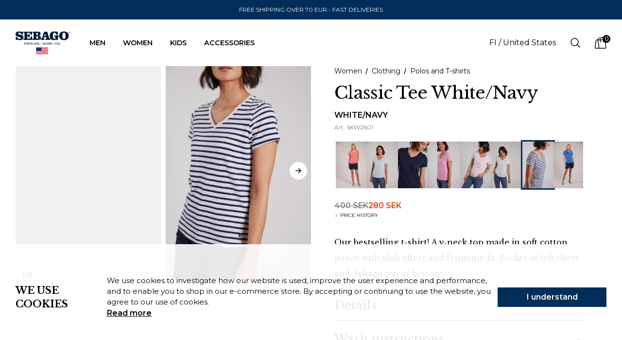

--- FILE ---
content_type: text/html; charset=utf-8
request_url: https://sebago.se/fi/p/classic-tee-whitenavy
body_size: 29418
content:
<!DOCTYPE html><html lang="fi"><head><meta charSet="utf-8"/><link rel="icon" href="/sebago-favicon.png"/><meta name="viewport" content="width=device-width, initial-scale=1.0, maximum-scale=6.0"/><link rel="alternate" hrefLang="x-default" href="https://sebago.se//p/classic-tee-whitenavy"/><link rel="alternate" hrefLang="sv" href="https://sebago.se//sv/p/classic-tee-whitenavy"/><link rel="alternate" hrefLang="da" href="https://sebago.se//da/p/classic-tee-whitenavy"/><link rel="alternate" hrefLang="fi" href="https://sebago.se//fi/p/classic-tee-whitenavy"/><link rel="canonical" href="https://sebago.se//fi/p/classic-tee-whitenavy"/><title>Classic Tee White/Navy - Sebago</title><meta name="next-head-count" content="9"/><link rel="preconnect" href="/" crossorigin="anonymous"/><link rel="preload" href="/_next/static/css/7ac68c201897a8bb.css" as="style"/><link rel="stylesheet" href="/_next/static/css/7ac68c201897a8bb.css" data-n-g=""/><noscript data-n-css=""></noscript><script defer="" nomodule="" src="/_next/static/chunks/polyfills-c67a75d1b6f99dc8.js"></script><script src="/_next/static/chunks/webpack-3aec19b75f03b0d0.js" defer=""></script><script src="/_next/static/chunks/framework-064e74c693990737.js" defer=""></script><script src="/_next/static/chunks/main-fe5972b011e00400.js" defer=""></script><script src="/_next/static/chunks/pages/_app-56eacbe7a6b1de9b.js" defer=""></script><script src="/_next/static/chunks/567-e92212d207b8f4ed.js" defer=""></script><script src="/_next/static/chunks/180-bcfb28e192d5ce35.js" defer=""></script><script src="/_next/static/chunks/pages/%5B%5B...slug%5D%5D-9dffec5220606398.js" defer=""></script><script src="/_next/static/qWT6SP7a5DLYpCiHZcKrX/_buildManifest.js" defer=""></script><script src="/_next/static/qWT6SP7a5DLYpCiHZcKrX/_ssgManifest.js" defer=""></script></head><body><div id="__next"><main class="__variable_c710de __variable_e196db"><header class="bg-white sticky top-0 right-0 w-full z-[22]"><p class="bg-marineBlue h-10 flex py-4 items-center justify-center text-center text-textSmall text-white px-4 sm:px-6 lg:px-8 uppercase">FREE SHIPPING OVER 70 EUR    -   FAST DELIVERIES</p><nav aria-label="Top" class="w-95 mx-auto "><div class="h-16 lg:h-24 flex items-center"><div class="ml-4 flex lg:ml-0 z-20"><a href="https://sebago.fi/"><span class="sr-only">Company Inc</span><svg xmlns="http://www.w3.org/2000/svg" width="78" height="38" viewBox="0 0 340.158 142.095" class="lg:w-28 lg:h-28"><g data-name="Group 8"><g data-name="Group 5" fill="#001733"><path data-name="Path 27" d="M8.696 33.948c2.441 8.01 8.475 12.587 16.02 12.587 4.727 0 7.627-2.214 7.627-5.341 0-4.578-5.186-4.883-13.65-7.473-6.41-1.9-10.683-3.438-12.665-4.96C1.91 25.711 0 22.047 0 17.242 0 7.173 8.087.077 20.824.077a36.562 36.562 0 0 1 16.938 3.814l1.373-2.6h7.329v17.775h-8.623C36.164 11.82 31.508 8.31 23.726 8.31c-4.8 0-7.855 2.519-7.855 5.42 0 4.046 4.345 4.19 11.746 5.873 14.342 3.277 21.361 7.627 21.361 17.774s-8.159 16.938-21.66 16.938a36.893 36.893 0 0 1-17.093-4.124l-1.91 2.823H1.301V33.948Z"></path><path data-name="Path 28" d="M103.367 20.677H95.28c-.913-4.273-1.9-7.251-3.814-9.161-2.513-2.507-5.867-2.668-10.29-2.668h-8.093v14.038h1.982c4.733 0 6.255-2.059 6.255-7.622v-.465h6.41v23.343h-6.41c-.144-6.482-.985-8.542-6.178-8.542h-2.059v15.942h9.073c5.12 0 8.474-.149 10.307-2.823 1.754-2.59 2.513-6.177 2.817-11.059h8.4v21.134H49.669v-7.252h2.59c4.041 0 4.118-.913 4.118-4.046v-28.3c0-3.664-.3-4.351-4.2-4.351h-2.513V1.602h53.7Z"></path><path data-name="Path 29" d="M129.841 22.654V9.004h3.05c5.341 0 7.55 1.827 7.55 6.637 0 4.882-2.436 7.013-7.777 7.013Zm0 22.967V29.374h3.2c5.95 0 8.773 2.442 8.773 7.933 0 6.022-2.6 8.314-8.7 8.314Zm-23.576 7.168h29.976c15.488 0 22.806-3.432 22.806-14.032 0-6.941-4.34-11.143-13.2-13.053 6.946-2.208 10.611-6.482 10.611-12.056 0-8.535-6.41-12.045-19.38-12.045h-30.815v7.246h2.519c3.891 0 4.2.686 4.2 4.351v28.3c0 3.133-.072 4.046-4.113 4.046h-2.6Z"></path><path data-name="Path 30" d="M188.654 28.987h-9l4.351-15.482Zm-1.909 23.8h31.053v-7.243h-2.673c-3.742 0-4.2-1.373-5.492-5.419L197.655 1.604h-18.533L165.688 40.28c-1.218 3.509-2.817 5.264-5.563 5.264h-1.91v7.246h22.884v-7.246h-2.514c-2.363 0-3.581-.537-3.581-1.456a8.93 8.93 0 0 1 .675-2.9l1.606-4.877h13.81l1.833 5.486a7.847 7.847 0 0 1 .3 2.214c0 1.528-1.218 1.528-4.2 1.528h-2.287Z"></path><path data-name="Path 31" d="M242.893 25.557h28.3v7.251h-1.832c-4.118 0-4.2.836-4.2 4.345v16.169h-9.305l-1.683-3.127a30.743 30.743 0 0 1-15.172 4.271c-15.643 0-25.56-10.067-25.56-27.232C213.441 10.988 224.052 0 240.221 0c5.491 0 9.914 1.14 13.728 3.664l1.228-2.828h8.154v21.062h-8.923c-1.683-9.543-4.96-14.044-11.215-14.044-7.246 0-9.919 6.256-9.919 19.23 0 13.114 2.673 19.446 9.847 19.446 5.027 0 5.718-1.444 5.718-5.485v-3.892c0-3.664-.382-4.345-4.273-4.345h-1.677Z"></path><path data-name="Path 32" d="M302.547 7.856c7.1 0 9.842 6.338 9.842 19.456 0 13.042-2.745 19.219-9.914 19.219s-9.847-6.327-9.847-19.445c0-12.975 2.751-19.23 9.919-19.23m-29.752 19.373c0 16.706 10.987 27.091 29.6 27.091 18.765 0 29.747-10.3 29.747-27.091S321.16.078 302.542.078c-18.765 0-29.752 10.374-29.752 27.151"></path></g><path data-name="Path 33" d="M332.652 6.334a3.342 3.342 0 1 1 3.36 3.437 3.337 3.337 0 0 1-3.36-3.437m3.36 4.124a4.114 4.114 0 1 0-4.185-4.124 4.111 4.111 0 0 0 4.185 4.124m-.875-3.8h.836l1.24 2.053h.8l-1.356-2.087a1.227 1.227 0 0 0 1.235-1.306c0-.93-.554-1.351-1.661-1.351h-1.81v4.744h.714Zm0-.609V4.585h.985c.5 0 1.035.105 1.035.7 0 .72-.548.77-1.151.77Z" fill="#001733"></path><g data-name="Group 6" fill="#001733"><path data-name="Path 34" d="M56.335 71.788v4.12h2.019a1.9 1.9 0 0 0 2.223-2.157 1.975 1.975 0 0 0-.516-1.447 2.361 2.361 0 0 0-1.707-.516Zm2.276-1.238a9.9 9.9 0 0 1 1.722.141 3.563 3.563 0 0 1 1.338.5 2.41 2.41 0 0 1 .851.978 3.526 3.526 0 0 1 .3 1.573 3.764 3.764 0 0 1-.3 1.62 2.541 2.541 0 0 1-.856 1.039 3.528 3.528 0 0 1-1.333.55 8.428 8.428 0 0 1-1.727.162h-2.271v2.853q0 .679 1.634.679v.839h-5.2v-.839c.876 0 1.309-.226 1.309-.679v-7.87c0-.453-.433-.679-1.309-.679v-.868Z"></path><path data-name="Path 35" d="M69.641 71.537a4.111 4.111 0 0 0-1.576.273 2.653 2.653 0 0 0-1.08.788 3.327 3.327 0 0 0-.618 1.265 6.758 6.758 0 0 0-.2 1.707 11.142 11.142 0 0 0 .219 2.435 4.025 4.025 0 0 0 .637 1.5 2.156 2.156 0 0 0 1 .766 3.923 3.923 0 0 0 1.328.214 4.105 4.105 0 0 0 1.63-.287 2.492 2.492 0 0 0 1.06-.839 3.573 3.573 0 0 0 .574-1.369 8.992 8.992 0 0 0 .175-1.875 9.284 9.284 0 0 0-.224-2.252 3.776 3.776 0 0 0-.642-1.4 2.216 2.216 0 0 0-.992-.72 3.826 3.826 0 0 0-1.291-.206Zm-.073-1.206a7.735 7.735 0 0 1 2.184.294 4.324 4.324 0 0 1 1.737.961 4.55 4.55 0 0 1 1.143 1.756 7.674 7.674 0 0 1 .408 2.676 7.42 7.42 0 0 1-.35 2.359 4.778 4.778 0 0 1-1.06 1.792 4.71 4.71 0 0 1-1.781 1.148 7.116 7.116 0 0 1-2.5.4 7.946 7.946 0 0 1-2.165-.28 4.312 4.312 0 0 1-1.731-.926 4.482 4.482 0 0 1-1.148-1.691 6.943 6.943 0 0 1-.419-2.571 8.552 8.552 0 0 1 .326-2.461 4.823 4.823 0 0 1 1.012-1.868 4.489 4.489 0 0 1 1.771-1.182 7.169 7.169 0 0 1 2.571-.407Z"></path><path data-name="Path 36" d="M79.689 71.788v3.473h2.412a2.035 2.035 0 0 0 1.358-.406 1.74 1.74 0 0 0 .471-1.374c0-1.129-.613-1.693-1.829-1.693Zm7.89 8.077a1.8 1.8 0 0 1-.428 1.231 1.841 1.841 0 0 1-1.455.491 2.111 2.111 0 0 1-1.634-.535 1.907 1.907 0 0 1-.487-1.333v-1.1a3.477 3.477 0 0 0-.355-1.8 1.4 1.4 0 0 0-1.294-.567h-2.237v3.709q0 .675 1.634.676v.854h-5.2v-.854c.875 0 1.308-.226 1.308-.676v-7.864c0-.453-.433-.679-1.308-.679v-.868h6.3a10.337 10.337 0 0 1 1.411.1 3.616 3.616 0 0 1 1.231.389 2.248 2.248 0 0 1 .861.832 2.749 2.749 0 0 1 .326 1.421 2.693 2.693 0 0 1-.18 1.007 2.449 2.449 0 0 1-.463.744 2.493 2.493 0 0 1-.656.5 3.3 3.3 0 0 1-.769.28 2.708 2.708 0 0 1 .686.345 1.834 1.834 0 0 1 .521.545 2.526 2.526 0 0 1 .321.8 5.008 5.008 0 0 1 .111 1.119v1.354a.717.717 0 0 0 .132.477.434.434 0 0 0 .345.156.451.451 0 0 0 .36-.156.717.717 0 0 0 .131-.477v-.707h.784Z"></path><path data-name="Path 37" d="m99.219 75.054-.929.044a10.011 10.011 0 0 0-.214-1.642 3.258 3.258 0 0 0-.414-1.043 1.432 1.432 0 0 0-.627-.545 2.284 2.284 0 0 0-.871-.155h-1.333v8.253c0 .453.443.679 1.324.679v.839h-4.884v-.839c.87 0 1.308-.226 1.308-.679v-8.253h-1.338a2.266 2.266 0 0 0-.871.155 1.4 1.4 0 0 0-.623.545 3.282 3.282 0 0 0-.413 1.043 10.012 10.012 0 0 0-.214 1.642l-.925-.044v-4.488h11.023Z"></path><path data-name="Path 38" d="M105.489 71.418q-1.634 0-1.634.679v8.24h2.886a3.031 3.031 0 0 0 1-.153 1.86 1.86 0 0 0 .768-.516 2.7 2.7 0 0 0 .521-.965 6.719 6.719 0 0 0 .272-1.516l.973.1-.355 4.193h-9.622v-.839c.871 0 1.309-.226 1.309-.679v-7.87c0-.453-.438-.679-1.309-.679v-.868h5.2Z"></path><path data-name="Path 39" d="M114.775 77.511h3.766l-1.868-5.178Zm7.224 2.68c.1.294.5.44 1.206.44v.854h-5.385v-.854h1.294c.282 0 .428-.092.428-.279a.56.56 0 0 0-.043-.161l-.589-1.59h-4.519l-.545 1.471a.577.577 0 0 0-.029.178c0 .255.214.381.647.381h.914v.854h-4.017v-.868a2.982 2.982 0 0 0 .909-.1.549.549 0 0 0 .37-.309l3.677-9.656h2.136Z"></path><path data-name="Path 40" d="M136.402 71.418c-.87 0-1.308.226-1.308.679v9.388h-2.719l-5.551-8.814v7.3c0 .45.438.676 1.309.676v.839h-3.838v-.839q1.307 0 1.308-.679v-7.87q0-.679-1.308-.679v-.868h3.94l5.638 9.036v-7.49c0-.453-.438-.679-1.309-.679v-.868h3.838Z"></path><path data-name="Path 41" d="M140.892 71.713v8.624h2.413a2.83 2.83 0 0 0 1.376-.3 2.278 2.278 0 0 0 .886-.883 4.214 4.214 0 0 0 .462-1.435 12.957 12.957 0 0 0 .131-1.944 11.368 11.368 0 0 0-.131-1.86 3.183 3.183 0 0 0-.462-1.258 1.971 1.971 0 0 0-.886-.715 3.623 3.623 0 0 0-1.376-.228Zm2.179-1.147a12.485 12.485 0 0 1 2.355.2 3.779 3.779 0 0 1 1.7.756 3.353 3.353 0 0 1 1.027 1.574 8.63 8.63 0 0 1 .335 2.644 9.661 9.661 0 0 1-.335 2.763 4.049 4.049 0 0 1-1.027 1.763 3.805 3.805 0 0 1-1.7.941 8.827 8.827 0 0 1-2.355.28h-5.74v-.839c.876 0 1.309-.226 1.309-.679v-7.87c0-.453-.433-.679-1.309-.679v-.868Z"></path><path data-name="Path 42" d="M184.36 71.418c-.88 0-1.323.226-1.323.679v7.87c0 .453.443.679 1.323.679v.839h-4.825v-.839c.875 0 1.308-.226 1.308-.676v-7.713l-3.22 9.228h-1.912l-3.225-9.228v7.709c0 .45.438.676 1.309.676v.839h-3.838v-.839c.87 0 1.308-.226 1.308-.679v-7.87c0-.453-.438-.679-1.308-.679v-.868h4.384l2.914 8.6 2.914-8.6h4.193Z"></path><path data-name="Path 43" d="M188.864 77.511h3.77l-1.872-5.178Zm7.224 2.68c.1.294.5.44 1.211.44v.854h-5.389v-.854h1.294c.287 0 .428-.092.428-.279a.574.574 0 0 0-.044-.161l-.589-1.59h-4.519l-.545 1.471a.577.577 0 0 0-.029.178c0 .255.219.381.652.381h.91v.854h-4.018v-.868a3.019 3.019 0 0 0 .914-.1.551.551 0 0 0 .365-.309l3.682-9.656h2.13Z"></path><path data-name="Path 44" d="M203.419 71.418c-.871 0-1.309.226-1.309.679v7.87c0 .453.438.679 1.309.679v.839h-4.884v-.839c.88 0 1.323-.226 1.323-.679v-7.87c0-.453-.443-.679-1.323-.679v-.868h4.884Z"></path><path data-name="Path 45" d="M216.781 71.418c-.876 0-1.308.226-1.308.679v9.388h-2.724l-5.546-8.814v7.3c0 .45.433.676 1.309.676v.839h-3.843v-.839c.875 0 1.308-.226 1.308-.679v-7.87c0-.453-.433-.679-1.308-.679v-.868h3.945l5.638 9.036v-7.49q0-.679-1.314-.679v-.868h3.843Z"></path><path data-name="Path 46" d="m227.478 73.866-1.027.058q-.182-2.222-1.887-2.223h-3.293v3.563h1.678c.589 0 .924-.593 1.012-1.78h.929l-.219 4.589h-.9q-.145-1.824-.929-1.824h-1.571v4.091h2.77q2.466 0 2.734-3.15l1.06.1-.355 4.193h-9.768v-.839c.871 0 1.309-.226 1.309-.679v-7.87c0-.453-.438-.679-1.309-.679v-.868h9.768Z"></path><path data-name="Path 47" d="M256.041 71.435c-.88 0-1.323.224-1.323.676v4.916a7.425 7.425 0 0 1-.243 1.977 3.657 3.657 0 0 1-.773 1.481 3.342 3.342 0 0 1-1.382.92 6.043 6.043 0 0 1-2.077.316 6.342 6.342 0 0 1-2.116-.316 3.477 3.477 0 0 1-2.276-2.4 7.017 7.017 0 0 1-.258-1.977v-4.917c0-.452-.433-.676-1.309-.676v-.869h5.152v.868a3.218 3.218 0 0 0-1.217.168.546.546 0 0 0-.374.508v4.916a7.425 7.425 0 0 0 .136 1.53 2.58 2.58 0 0 0 .448 1.067 1.9 1.9 0 0 0 .851.626 3.886 3.886 0 0 0 1.362.2 3.964 3.964 0 0 0 1.362-.2 2.016 2.016 0 0 0 .89-.626 2.539 2.539 0 0 0 .477-1.067 7.4 7.4 0 0 0 .141-1.53v-4.915a.545.545 0 0 0-.384-.508 3.246 3.246 0 0 0-1.221-.168v-.869h4.134Z"></path><path data-name="Path 48" d="m266.052 74.378-.987.132a3.5 3.5 0 0 0-.4-1.324 3.01 3.01 0 0 0-.778-.929 3.234 3.234 0 0 0-1.09-.544 4.9 4.9 0 0 0-1.338-.176 3.642 3.642 0 0 0-1.761.368 1.253 1.253 0 0 0-.666 1.191 1.008 1.008 0 0 0 .321.789 2.507 2.507 0 0 0 .856.471 7.779 7.779 0 0 0 1.211.3c.458.078.92.163 1.392.255a13.757 13.757 0 0 1 1.391.355 4.224 4.224 0 0 1 1.211.589 2.84 2.84 0 0 1 .856.956 3 3 0 0 1 .321 1.464 3.547 3.547 0 0 1-.3 1.53 2.812 2.812 0 0 1-.861 1.075 3.721 3.721 0 0 1-1.338.632 6.733 6.733 0 0 1-1.737.207 5.88 5.88 0 0 1-1.683-.214 4.8 4.8 0 0 1-1.274-.581.91.91 0 0 0-.5-.178c-.068 0-.175.073-.321.214a1.377 1.377 0 0 0-.341.523h-.987v-4.032l.973-.088a3.185 3.185 0 0 0 .369 1.279 3.073 3.073 0 0 0 .818.98 3.75 3.75 0 0 0 1.211.633 5.1 5.1 0 0 0 1.561.228 3.174 3.174 0 0 0 1.912-.493 1.8 1.8 0 0 0 .662-1.55.85.85 0 0 0-.2-.574 1.577 1.577 0 0 0-.559-.389 4.774 4.774 0 0 0-.808-.258c-.306-.068-.627-.128-.973-.182s-.69-.109-1.036-.17-.686-.132-1.011-.219a6.866 6.866 0 0 1-1.192-.435 3.121 3.121 0 0 1-.89-.638 2.745 2.745 0 0 1-.56-.926 3.815 3.815 0 0 1-.194-1.294 3.382 3.382 0 0 1 .189-1.117 2.431 2.431 0 0 1 .642-.97 3.233 3.233 0 0 1 1.168-.681 5.306 5.306 0 0 1 1.78-.258 6.536 6.536 0 0 1 1.664.182 5.185 5.185 0 0 1 1.192.48 1.151 1.151 0 0 0 .544.177.667.667 0 0 0 .39-.192 1.523 1.523 0 0 0 .359-.428h.8Z"></path><path data-name="Path 49" d="M270.936 77.511h3.77l-1.873-5.178Zm7.224 2.68c.1.294.5.44 1.211.44v.854h-5.39v-.854h1.294c.287 0 .428-.092.428-.279a.54.54 0 0 0-.044-.161l-.588-1.59h-4.519l-.545 1.471a.576.576 0 0 0-.029.178c0 .255.219.381.652.381h.909v.854h-4.018v-.868a3.027 3.027 0 0 0 .915-.1.553.553 0 0 0 .365-.309l3.682-9.656h2.131Z"></path><path data-name="Path 50" d="m236.623 72.83.812 2.479h2.643l-2.141 1.527.822 2.476-2.135-1.535-2.135 1.535.822-2.476-2.141-1.527h2.643Z"></path><path data-name="Path 51" d="m158.891 72.83.812 2.479h2.643l-2.141 1.527.822 2.476-2.135-1.535-2.135 1.535.822-2.476-2.138-1.532h2.643Z"></path></g><g data-name="Group 7"><path data-name="Rectangle 10" fill="#fff" d="M129.326 100.086h73.523v42.009h-73.523z"></path><path data-name="Rectangle 11" fill="#d50024" d="M129.312 125.954h73.537v3.228h-73.537z"></path><path data-name="Rectangle 12" fill="#d50024" d="M129.312 132.41h73.537v3.228h-73.537z"></path><path data-name="Rectangle 13" fill="#d50024" d="M129.312 138.866h73.537v3.228h-73.537z"></path><path data-name="Rectangle 14" fill="#d50024" d="M162.271 106.585h40.578v3.228h-40.578z"></path><path data-name="Rectangle 15" fill="#d50024" d="M162.271 100.128h40.578v3.228h-40.578z"></path><path data-name="Rectangle 16" fill="#d50024" d="M162.271 113.041h40.578v3.228h-40.578z"></path><path data-name="Rectangle 17" fill="#d50024" d="M162.271 119.497h40.578v3.228h-40.578z"></path><path data-name="Path 52" d="m129.326 100.086-.03 22.618 32.96.043.029-22.618Zm3.7 21.121-.677-.493-.678.491.26-.8-.677-.493h.837l.26-.8.258.8h.837l-.678.491Zm-.252-5.174.257.8-.676-.493-.678.491.259-.8-.676-.493h.837l.26-.8.258.8h.837Zm.005-4.377.258.8-.677-.493-.678.491.26-.8-.677-.493h.838l.26-.8.257.8h.837Zm.006-4.377.258.8-.677-.493-.678.491.26-.8-.677-.493h.837l.26-.8.258.8h.837Zm.006-4.377.258.8-.677-.493-.678.491.259-.8-.676-.493h.837l.26-.8.258.8h.837Zm2.907 16.12-.677-.493-.678.491.26-.8-.677-.493h.838l.26-.8.257.8h.838l-.678.491Zm-.252-5.174.258.8-.677-.493-.678.491.26-.8-.677-.493h.837l.26-.8.258.8h.837Zm.006-4.377.258.8-.677-.493-.678.491.26-.8-.677-.493h.837l.26-.8.258.8h.837Zm.006-4.377.257.8-.676-.493-.679.491.26-.8-.677-.493h.838l.26-.8.258.8h.837Zm2.907 16.12-.677-.493-.678.491.26-.8-.677-.493h.837l.26-.8.258.8h.837l-.678.491Zm-.252-5.174.258.8-.677-.493-.678.491.26-.8-.677-.493h.842l.26-.8.258.8h.837Zm.006-4.377.257.8-.676-.493-.678.491.259-.8-.676-.493h.837l.26-.8.258.8h.837Zm.005-4.377.258.8-.677-.493-.678.491.26-.8-.677-.493h.838l.259-.8.258.8h.837Zm.006-4.377.258.8-.677-.493-.678.491.26-.8-.677-.493h.837l.26-.8.258.8h.837Zm2.907 16.12-.676-.493-.678.491.259-.8-.676-.493h.837l.26-.8.258.8h.837l-.678.491Zm-.252-5.174.258.8-.677-.493-.678.491.26-.8-.677-.493h.838l.259-.8.258.8h.837Zm.006-4.377.258.8-.677-.493-.678.491.26-.8-.677-.493h.837l.26-.8.258.8h.837Zm.006-4.377.258.8-.677-.493-.678.491.26-.8-.677-.493h.837l.26-.8.258.8h.837Zm2.907 16.12-.677-.493-.678.491.26-.8-.677-.493h.838l.259-.8.258.8h.838l-.679.491Zm-.252-5.174.258.8-.677-.493-.678.491.26-.8-.677-.493h.837l.26-.8.258.8h.837Zm.006-4.377.258.8-.677-.493-.678.491.26-.8-.677-.493h.837l.26-.8.258.8h.837Zm.006-4.377.257.8-.676-.493-.678.491.259-.8-.676-.493h.837l.26-.8.257.8h.838Zm.005-4.377.258.8-.677-.493-.678.491.26-.8-.677-.493h.838l.259-.8.258.8h.837Zm2.908 16.12-.677-.493-.678.491.26-.8-.677-.493h.837l.26-.8.258.8h.837l-.678.491Zm-.252-5.174.257.8-.676-.493-.678.491.259-.8-.676-.493h.837l.26-.8.257.8h.838Zm.005-4.377.258.8-.677-.493-.678.491.26-.8-.677-.493h.838l.259-.8.258.8h.837Zm.006-4.377.258.8-.677-.493-.678.491.26-.8-.677-.493h.837l.26-.8.258.8h.837Zm2.907 16.12-.676-.494-.678.492.259-.8-.676-.493h.837l.26-.8.258.8h.837l-.678.491Zm-.252-5.174.258.8-.677-.493-.678.491.26-.8-.677-.493h.838l.259-.8.258.8h.837Zm.006-4.377.258.8-.677-.493-.678.491.26-.8-.677-.493h.837l.26-.8.258.8h.837Zm.006-4.377.258.8-.677-.493-.678.491.259-.8-.676-.493h.837l.26-.8.258.8h.837Zm.006-4.377.257.8-.677-.493-.678.491.26-.8-.677-.493h.838l.26-.8.258.8h.837Zm2.907 16.12-.677-.493-.678.491.26-.8-.677-.493h.837l.26-.8.258.8h.837l-.678.491Zm-.252-5.174.258.8-.677-.493-.678.491.26-.8-.677-.493h.837l.26-.8.258.8h.837Zm.006-4.377.257.8-.676-.493-.679.491.26-.8-.677-.493h.838l.26-.8.258.8h.837Zm.005-4.377.258.8-.677-.493-.678.491.26-.8-.677-.493h.838l.259-.8.258.8h.837Zm2.908 16.12-.677-.494-.678.492.26-.8-.677-.493h.837l.26-.8.258.8h.837l-.678.491Zm-.252-5.174.257.8-.676-.493-.678.491.26-.8-.673-.493h.837l.26-.8.258.8h.837Zm.006-4.377.257.8-.677-.493-.678.491.26-.8-.677-.493h.838l.259-.8.258.8h.838Zm0-4.377.258.8-.677-.493-.678.491.26-.8-.677-.493h.837l.26-.8.258.8h.837Zm.006-4.377.257.8-.676-.493-.678.491.26-.8-.677-.493h.837l.26-.8.258.8h.837Zm2.907 16.12-.676-.494-.678.492.259-.8-.676-.493h.837l.26-.8.258.8h.837l-.678.491Zm-.252-5.174.258.8-.677-.493-.678.491.26-.8-.677-.493h.838l.259-.8.258.8h.838Zm.006-4.377.258.8-.677-.493-.678.491.26-.8-.677-.493h.837l.26-.8.258.8h.838Zm.006-4.377.258.8-.677-.493-.678.491.259-.8-.676-.493h.837l.26-.8.258.8h.837Zm2.907 16.12-.676-.494-.678.492.26-.8-.677-.493h.837l.26-.8.258.8h.837l-.678.491Zm-.252-5.174.258.8-.677-.493-.678.491.26-.8-.677-.493h.838l.26-.8.257.8h.838Zm.006-4.377.258.8-.677-.493-.678.491.26-.8-.677-.493h.837l.261-.8.257.8h.838Zm.006-4.377.258.8-.677-.493-.678.491.26-.8-.677-.493h.837l.26-.8.258.8h.837Zm.006-4.377.257.8-.676-.493-.678.491.26-.8-.677-.493h.837l.26-.8.258.8h.837Z" fill="#081241"></path></g></g></svg></a></div><div class="hidden lg:ml-8 lg:flex items-center gap-5"><div class="px-2"><button type="button" class="flex items-center text-textNormal uppercase font-semibold font-montserrat">Men<svg class="ml-2 h-3 w-3 rotate-0 transition-all" xmlns="http://www.w3.org/2000/svg" viewBox="0 0 13.686 7.433"><path fill="none" stroke="" data-name="Path 7" d="M12.315 7.311 6.8 12.82a.385.385 0 0 1-.545 0L.75 7.311" transform="translate(.311 -6.25)" style="stroke-linecap:round;stroke-linejoin:round;stroke-width:1.5px;fill-rule:evenodd"></path></svg></button><div class="absolute w-full flex justify-center left-0 pb-16 pt-9 bg-white hidden"><div class="w-full ml-40 mr-[2%] flex justify-between border-t border-black border-solid"><div class="flex justify-between w-full"><div class="flex w-full space-x-32"><div class="pt-9 "><h3 class="font-bold text-black uppercase text-xl mb-8">Clothing</h3><ul class="mt-2"><li class="mt-2"><a class="text-textSmall xl:text-0.8 hover:before:scale-x-100 hover:before:origin-left relative before:w-full before:h-[1px] before:origin-right before:transition-transform before:duration-200 before:scale-x-0 before:bg-black before:absolute before:left-0 before:bottom-0" href="https://sebago.fi/c/men/clothing">All in clothing</a></li><li class="mt-2"><a class="text-textSmall xl:text-0.8 hover:before:scale-x-100 hover:before:origin-left relative before:w-full before:h-[1px] before:origin-right before:transition-transform before:duration-200 before:scale-x-0 before:bg-black before:absolute before:left-0 before:bottom-0" href="https://sebago.fi/c/men/clothing/outerwear">Outerwear</a></li><li class="mt-2"><a class="text-textSmall xl:text-0.8 hover:before:scale-x-100 hover:before:origin-left relative before:w-full before:h-[1px] before:origin-right before:transition-transform before:duration-200 before:scale-x-0 before:bg-black before:absolute before:left-0 before:bottom-0" href="https://sebago.fi/c/men/clothing/knitwear">Knitwear</a></li><li class="mt-2"><a class="text-textSmall xl:text-0.8 hover:before:scale-x-100 hover:before:origin-left relative before:w-full before:h-[1px] before:origin-right before:transition-transform before:duration-200 before:scale-x-0 before:bg-black before:absolute before:left-0 before:bottom-0" href="https://sebago.fi/c/men/clothing/hoodies-sweaters">Hoodies &amp; Sweaters</a></li><li class="mt-2"><a class="text-textSmall xl:text-0.8 hover:before:scale-x-100 hover:before:origin-left relative before:w-full before:h-[1px] before:origin-right before:transition-transform before:duration-200 before:scale-x-0 before:bg-black before:absolute before:left-0 before:bottom-0" href="https://sebago.fi/c/men/clothing/shirts">Shirts</a></li><li class="mt-2"><a class="text-textSmall xl:text-0.8 hover:before:scale-x-100 hover:before:origin-left relative before:w-full before:h-[1px] before:origin-right before:transition-transform before:duration-200 before:scale-x-0 before:bg-black before:absolute before:left-0 before:bottom-0" href="https://sebago.fi/c/men/clothing/polos-tshirts">Polos &amp; T-shirts</a></li><li class="mt-2"><a class="text-textSmall xl:text-0.8 hover:before:scale-x-100 hover:before:origin-left relative before:w-full before:h-[1px] before:origin-right before:transition-transform before:duration-200 before:scale-x-0 before:bg-black before:absolute before:left-0 before:bottom-0" href="https://sebago.fi/c/men/clothing/pants-shorts">Pants &amp; Shorts</a></li><li class="mt-2"><a class="text-textSmall xl:text-0.8 hover:before:scale-x-100 hover:before:origin-left relative before:w-full before:h-[1px] before:origin-right before:transition-transform before:duration-200 before:scale-x-0 before:bg-black before:absolute before:left-0 before:bottom-0" href="https://sebago.fi/c/men/clothing/swimwear">Swimwear</a></li></ul></div><div class="pt-9 "><h3 class="font-bold text-black uppercase text-xl mb-8">Footwear</h3><ul class="mt-2"><li class="mt-2"><a class="text-textSmall xl:text-0.8 hover:before:scale-x-100 hover:before:origin-left relative before:w-full before:h-[1px] before:origin-right before:transition-transform before:duration-200 before:scale-x-0 before:bg-black before:absolute before:left-0 before:bottom-0" href="https://sebago.fi/c/men/footwear">All in footwear</a></li><li class="mt-2"><a class="text-textSmall xl:text-0.8 hover:before:scale-x-100 hover:before:origin-left relative before:w-full before:h-[1px] before:origin-right before:transition-transform before:duration-200 before:scale-x-0 before:bg-black before:absolute before:left-0 before:bottom-0" href="https://sebago.fi/c/men/footwear/boatshoes">Boat shoes</a></li><li class="mt-2"><a class="text-textSmall xl:text-0.8 hover:before:scale-x-100 hover:before:origin-left relative before:w-full before:h-[1px] before:origin-right before:transition-transform before:duration-200 before:scale-x-0 before:bg-black before:absolute before:left-0 before:bottom-0" href="https://sebago.fi/c/men/footwear/dress-shoes">Dress shoes</a></li><li class="mt-2"><a class="text-textSmall xl:text-0.8 hover:before:scale-x-100 hover:before:origin-left relative before:w-full before:h-[1px] before:origin-right before:transition-transform before:duration-200 before:scale-x-0 before:bg-black before:absolute before:left-0 before:bottom-0" href="https://sebago.fi/c/men/footwear/performance-shoes">Performance shoes</a></li></ul></div><div class="pt-9 "><h3 class="font-bold text-black uppercase text-xl mb-8" style="color:#ff0000">Outlet</h3><ul class="mt-2"><li class="mt-2"><a class="text-textSmall xl:text-0.8 hover:before:scale-x-100 hover:before:origin-left relative before:w-full before:h-[1px] before:origin-right before:transition-transform before:duration-200 before:scale-x-0 before:bg-black before:absolute before:left-0 before:bottom-0" href="https://sebago.fi/c/men/outlet">All in outlet</a></li></ul></div></div><div class="flex gap-4 ml-10"><div class="flex flex-col"><div class="w-full xl:w-[27rem] h-full aspect-[2.5/2] relative"><img alt="" sizes="100vw" srcSet="https://a.storyblok.com/f/191035/1552x1812/107dd2333b/781111w-portland-flesh-out-woman.jpg/m/640x0/filters:quality(75) 640w, https://a.storyblok.com/f/191035/1552x1812/107dd2333b/781111w-portland-flesh-out-woman.jpg/m/750x0/filters:quality(75) 750w, https://a.storyblok.com/f/191035/1552x1812/107dd2333b/781111w-portland-flesh-out-woman.jpg/m/828x0/filters:quality(75) 828w, https://a.storyblok.com/f/191035/1552x1812/107dd2333b/781111w-portland-flesh-out-woman.jpg/m/1080x0/filters:quality(75) 1080w, https://a.storyblok.com/f/191035/1552x1812/107dd2333b/781111w-portland-flesh-out-woman.jpg/m/1200x0/filters:quality(75) 1200w, https://a.storyblok.com/f/191035/1552x1812/107dd2333b/781111w-portland-flesh-out-woman.jpg/m/1920x0/filters:quality(75) 1920w, https://a.storyblok.com/f/191035/1552x1812/107dd2333b/781111w-portland-flesh-out-woman.jpg/m/2048x0/filters:quality(75) 2048w, https://a.storyblok.com/f/191035/1552x1812/107dd2333b/781111w-portland-flesh-out-woman.jpg/m/3840x0/filters:quality(75) 3840w" src="https://a.storyblok.com/f/191035/1552x1812/107dd2333b/781111w-portland-flesh-out-woman.jpg/m/3840x0/filters:quality(75)" decoding="async" data-nimg="fill" class="object-cover" loading="lazy" style="position:absolute;height:100%;width:100%;left:0;top:0;right:0;bottom:0;color:transparent"/></div><h4 class="text-textBig xl:text-h2XSmall font-baskerville pt-2 pb-3">Docksides - the original since 1970</h4><span class="max-w-fit"><a class="cursor-pointer font-montserrat font-semibold btn uppercase text-lg font-semibold" href="https://sebago.fi/en/c/men/footwear/docksides">Shop here<div class="h-[.20rem] w-[0%] transition-all duration-300 line-hover bg-black"></div><div class="h-[.20rem] -mt-[.2rem] line bg-black"></div></a></span></div></div></div></div></div></div><div class="px-2"><button type="button" class="flex items-center text-textNormal uppercase font-semibold font-montserrat">Women<svg class="ml-2 h-3 w-3 rotate-0 transition-all" xmlns="http://www.w3.org/2000/svg" viewBox="0 0 13.686 7.433"><path fill="none" stroke="" data-name="Path 7" d="M12.315 7.311 6.8 12.82a.385.385 0 0 1-.545 0L.75 7.311" transform="translate(.311 -6.25)" style="stroke-linecap:round;stroke-linejoin:round;stroke-width:1.5px;fill-rule:evenodd"></path></svg></button><div class="absolute w-full flex justify-center left-0 pb-16 pt-9 bg-white hidden"><div class="w-full ml-40 mr-[2%] flex justify-between border-t border-black border-solid"><div class="flex justify-between w-full"><div class="flex w-full space-x-32"><div class="pt-9 "><h3 class="font-bold text-black uppercase text-xl mb-8">Clothing</h3><ul class="mt-2"><li class="mt-2"><a class="text-textSmall xl:text-0.8 hover:before:scale-x-100 hover:before:origin-left relative before:w-full before:h-[1px] before:origin-right before:transition-transform before:duration-200 before:scale-x-0 before:bg-black before:absolute before:left-0 before:bottom-0" href="https://sebago.fi/c/women/clothing">All in clothing</a></li><li class="mt-2"><a class="text-textSmall xl:text-0.8 hover:before:scale-x-100 hover:before:origin-left relative before:w-full before:h-[1px] before:origin-right before:transition-transform before:duration-200 before:scale-x-0 before:bg-black before:absolute before:left-0 before:bottom-0" href="https://sebago.fi/c/women/clothing/outerwear">Outerwear</a></li><li class="mt-2"><a class="text-textSmall xl:text-0.8 hover:before:scale-x-100 hover:before:origin-left relative before:w-full before:h-[1px] before:origin-right before:transition-transform before:duration-200 before:scale-x-0 before:bg-black before:absolute before:left-0 before:bottom-0" href="https://sebago.fi/c/women/clothing/knitwear">Knitwear</a></li><li class="mt-2"><a class="text-textSmall xl:text-0.8 hover:before:scale-x-100 hover:before:origin-left relative before:w-full before:h-[1px] before:origin-right before:transition-transform before:duration-200 before:scale-x-0 before:bg-black before:absolute before:left-0 before:bottom-0" href="https://sebago.fi/c/women/clothing/hoodies-sweaters">Hoodies &amp; Sweaters</a></li><li class="mt-2"><a class="text-textSmall xl:text-0.8 hover:before:scale-x-100 hover:before:origin-left relative before:w-full before:h-[1px] before:origin-right before:transition-transform before:duration-200 before:scale-x-0 before:bg-black before:absolute before:left-0 before:bottom-0" href="https://sebago.fi/c/women/clothing/shirts-blouses">Shirts &amp; Blouses</a></li><li class="mt-2"><a class="text-textSmall xl:text-0.8 hover:before:scale-x-100 hover:before:origin-left relative before:w-full before:h-[1px] before:origin-right before:transition-transform before:duration-200 before:scale-x-0 before:bg-black before:absolute before:left-0 before:bottom-0" href="https://sebago.fi/c/women/clothing/polos-tshirts">Polos &amp; T-shirts</a></li><li class="mt-2"><a class="text-textSmall xl:text-0.8 hover:before:scale-x-100 hover:before:origin-left relative before:w-full before:h-[1px] before:origin-right before:transition-transform before:duration-200 before:scale-x-0 before:bg-black before:absolute before:left-0 before:bottom-0" href="https://sebago.fi/c/women/clothing/dresses">Dresses</a></li><li class="mt-2"><a class="text-textSmall xl:text-0.8 hover:before:scale-x-100 hover:before:origin-left relative before:w-full before:h-[1px] before:origin-right before:transition-transform before:duration-200 before:scale-x-0 before:bg-black before:absolute before:left-0 before:bottom-0" href="https://sebago.fi/c/women/clothing/pants-shorts">Pants &amp; Shorts</a></li><li class="mt-2"><a class="text-textSmall xl:text-0.8 hover:before:scale-x-100 hover:before:origin-left relative before:w-full before:h-[1px] before:origin-right before:transition-transform before:duration-200 before:scale-x-0 before:bg-black before:absolute before:left-0 before:bottom-0" href="https://sebago.fi/c/women/clothing/skirts-skorts">Skirts and Skorts</a></li></ul></div><div class="pt-9 "><h3 class="font-bold text-black uppercase text-xl mb-8" style="color:black">Footwear</h3><ul class="mt-2"><li class="mt-2"><a class="text-textSmall xl:text-0.8 hover:before:scale-x-100 hover:before:origin-left relative before:w-full before:h-[1px] before:origin-right before:transition-transform before:duration-200 before:scale-x-0 before:bg-black before:absolute before:left-0 before:bottom-0" href="https://sebago.fi/c/women/footwear">All in footwear</a></li><li class="mt-2"><a class="text-textSmall xl:text-0.8 hover:before:scale-x-100 hover:before:origin-left relative before:w-full before:h-[1px] before:origin-right before:transition-transform before:duration-200 before:scale-x-0 before:bg-black before:absolute before:left-0 before:bottom-0" href="https://sebago.fi/c/women/footwear/boatshoes">Boat shoes</a></li><li class="mt-2"><a class="text-textSmall xl:text-0.8 hover:before:scale-x-100 hover:before:origin-left relative before:w-full before:h-[1px] before:origin-right before:transition-transform before:duration-200 before:scale-x-0 before:bg-black before:absolute before:left-0 before:bottom-0" href="https://sebago.fi/c/women/footwear/loafers">Loafers</a></li><li class="mt-2"><a class="text-textSmall xl:text-0.8 hover:before:scale-x-100 hover:before:origin-left relative before:w-full before:h-[1px] before:origin-right before:transition-transform before:duration-200 before:scale-x-0 before:bg-black before:absolute before:left-0 before:bottom-0" href="https://sebago.fi/c/women/footwear/performance-shoes">Performance shoes</a></li></ul></div><div class="pt-9 "><h3 class="font-bold text-black uppercase text-xl mb-8" style="color:#ff0000">Outlet</h3><ul class="mt-2"><li class="mt-2"><a class="text-textSmall xl:text-0.8 hover:before:scale-x-100 hover:before:origin-left relative before:w-full before:h-[1px] before:origin-right before:transition-transform before:duration-200 before:scale-x-0 before:bg-black before:absolute before:left-0 before:bottom-0" href="https://sebago.fi/c/women/outlet">All in outlet</a></li></ul></div></div><div class="flex gap-4 ml-10"><div class="flex flex-col"><div class="w-full xl:w-[27rem] h-full aspect-[2.5/2] relative"><img alt="" sizes="100vw" srcSet="https://a.storyblok.com/f/191035/1024x1535/ca76cace61/skw6710_navy0857.jpg/m/640x0/filters:quality(75) 640w, https://a.storyblok.com/f/191035/1024x1535/ca76cace61/skw6710_navy0857.jpg/m/750x0/filters:quality(75) 750w, https://a.storyblok.com/f/191035/1024x1535/ca76cace61/skw6710_navy0857.jpg/m/828x0/filters:quality(75) 828w, https://a.storyblok.com/f/191035/1024x1535/ca76cace61/skw6710_navy0857.jpg/m/1080x0/filters:quality(75) 1080w, https://a.storyblok.com/f/191035/1024x1535/ca76cace61/skw6710_navy0857.jpg/m/1200x0/filters:quality(75) 1200w, https://a.storyblok.com/f/191035/1024x1535/ca76cace61/skw6710_navy0857.jpg/m/1920x0/filters:quality(75) 1920w, https://a.storyblok.com/f/191035/1024x1535/ca76cace61/skw6710_navy0857.jpg/m/2048x0/filters:quality(75) 2048w, https://a.storyblok.com/f/191035/1024x1535/ca76cace61/skw6710_navy0857.jpg/m/3840x0/filters:quality(75) 3840w" src="https://a.storyblok.com/f/191035/1024x1535/ca76cace61/skw6710_navy0857.jpg/m/3840x0/filters:quality(75)" decoding="async" data-nimg="fill" class="object-cover" loading="lazy" style="position:absolute;height:100%;width:100%;left:0;top:0;right:0;bottom:0;color:transparent"/></div><h4 class="text-textBig xl:text-h2XSmall font-baskerville pt-2 pb-3">Our classic outerwear</h4><span class="max-w-fit"><a class="cursor-pointer font-montserrat font-semibold btn uppercase text-lg font-semibold" href="https://sebago.fi/en/c/women/clothing/outerwear">Shop here<div class="h-[.20rem] w-[0%] transition-all duration-300 line-hover bg-black"></div><div class="h-[.20rem] -mt-[.2rem] line bg-black"></div></a></span></div></div></div></div></div></div><div class="px-2"><button type="button" class="flex items-center text-textNormal uppercase font-semibold font-montserrat">Kids<svg class="ml-2 h-3 w-3 rotate-0 transition-all" xmlns="http://www.w3.org/2000/svg" viewBox="0 0 13.686 7.433"><path fill="none" stroke="" data-name="Path 7" d="M12.315 7.311 6.8 12.82a.385.385 0 0 1-.545 0L.75 7.311" transform="translate(.311 -6.25)" style="stroke-linecap:round;stroke-linejoin:round;stroke-width:1.5px;fill-rule:evenodd"></path></svg></button><div class="absolute w-full flex justify-center left-0 pb-16 pt-9 bg-white hidden"><div class="w-full ml-40 mr-[2%] flex justify-between border-t border-black border-solid"><div class="flex justify-between w-full"><div class="flex w-full space-x-32"><div class="pt-9 "><h3 class="font-bold text-black uppercase text-xl mb-8">Clothing</h3><ul class="mt-2"><li class="mt-2"><a class="text-textSmall xl:text-0.8 hover:before:scale-x-100 hover:before:origin-left relative before:w-full before:h-[1px] before:origin-right before:transition-transform before:duration-200 before:scale-x-0 before:bg-black before:absolute before:left-0 before:bottom-0" href="https://sebago.fi/en/c/kids">All products</a></li></ul></div></div><div class="flex gap-4 ml-10"><div class="flex flex-col"><div class="w-full xl:w-[27rem] h-full aspect-[2.5/2] relative"><img alt="" sizes="100vw" srcSet="https://a.storyblok.com/f/191035/1024x683/ce2ca18d22/240223-sebagoinsta1119.jpg/m/640x0/filters:quality(75) 640w, https://a.storyblok.com/f/191035/1024x683/ce2ca18d22/240223-sebagoinsta1119.jpg/m/750x0/filters:quality(75) 750w, https://a.storyblok.com/f/191035/1024x683/ce2ca18d22/240223-sebagoinsta1119.jpg/m/828x0/filters:quality(75) 828w, https://a.storyblok.com/f/191035/1024x683/ce2ca18d22/240223-sebagoinsta1119.jpg/m/1080x0/filters:quality(75) 1080w, https://a.storyblok.com/f/191035/1024x683/ce2ca18d22/240223-sebagoinsta1119.jpg/m/1200x0/filters:quality(75) 1200w, https://a.storyblok.com/f/191035/1024x683/ce2ca18d22/240223-sebagoinsta1119.jpg/m/1920x0/filters:quality(75) 1920w, https://a.storyblok.com/f/191035/1024x683/ce2ca18d22/240223-sebagoinsta1119.jpg/m/2048x0/filters:quality(75) 2048w, https://a.storyblok.com/f/191035/1024x683/ce2ca18d22/240223-sebagoinsta1119.jpg/m/3840x0/filters:quality(75) 3840w" src="https://a.storyblok.com/f/191035/1024x683/ce2ca18d22/240223-sebagoinsta1119.jpg/m/3840x0/filters:quality(75)" decoding="async" data-nimg="fill" class="object-cover" loading="lazy" style="position:absolute;height:100%;width:100%;left:0;top:0;right:0;bottom:0;color:transparent"/></div><h4 class="text-textBig xl:text-h2XSmall font-baskerville pt-2 pb-3">Kids</h4><span class="max-w-fit"><a class="cursor-pointer font-montserrat font-semibold btn uppercase text-lg font-semibold" href="https://sebago.fi/en/c/kids">Discover our new collection<div class="h-[.20rem] w-[0%] transition-all duration-300 line-hover bg-black"></div><div class="h-[.20rem] -mt-[.2rem] line bg-black"></div></a></span></div></div></div></div></div></div><div class="px-2"><button type="button" class="flex items-center text-textNormal uppercase font-semibold font-montserrat">Accessories<svg class="ml-2 h-3 w-3 rotate-0 transition-all" xmlns="http://www.w3.org/2000/svg" viewBox="0 0 13.686 7.433"><path fill="none" stroke="" data-name="Path 7" d="M12.315 7.311 6.8 12.82a.385.385 0 0 1-.545 0L.75 7.311" transform="translate(.311 -6.25)" style="stroke-linecap:round;stroke-linejoin:round;stroke-width:1.5px;fill-rule:evenodd"></path></svg></button><div class="absolute w-full flex justify-center left-0 pb-16 pt-9 bg-white hidden"><div class="w-full ml-40 mr-[2%] flex justify-between border-t border-black border-solid"><div class="flex justify-between w-full"><div class="flex w-full space-x-32"><div class="pt-9 "><h3 class="font-bold text-black uppercase text-xl mb-8">Accessories</h3><ul class="mt-2"><li class="mt-2"><a class="text-textSmall xl:text-0.8 hover:before:scale-x-100 hover:before:origin-left relative before:w-full before:h-[1px] before:origin-right before:transition-transform before:duration-200 before:scale-x-0 before:bg-black before:absolute before:left-0 before:bottom-0" href="https://sebago.fi/c/accessories">All accessories</a></li><li class="mt-2"><a class="text-textSmall xl:text-0.8 hover:before:scale-x-100 hover:before:origin-left relative before:w-full before:h-[1px] before:origin-right before:transition-transform before:duration-200 before:scale-x-0 before:bg-black before:absolute before:left-0 before:bottom-0" href="https://sebago.fi/c/accessories/bags">Bags</a></li><li class="mt-2"><a class="text-textSmall xl:text-0.8 hover:before:scale-x-100 hover:before:origin-left relative before:w-full before:h-[1px] before:origin-right before:transition-transform before:duration-200 before:scale-x-0 before:bg-black before:absolute before:left-0 before:bottom-0" href="https://sebago.fi/c/accessories/hats-caps">Hats and Caps</a></li><li class="mt-2"><a class="text-textSmall xl:text-0.8 hover:before:scale-x-100 hover:before:origin-left relative before:w-full before:h-[1px] before:origin-right before:transition-transform before:duration-200 before:scale-x-0 before:bg-black before:absolute before:left-0 before:bottom-0" href="https://sebago.fi/c/accessories/gloves-scarves">Gloves and Scarves</a></li></ul></div></div><div class="flex gap-4 ml-10"><div class="flex flex-col"><div class="w-full xl:w-[27rem] h-full aspect-[2.5/2] relative"><img alt="" sizes="100vw" srcSet="https://a.storyblok.com/f/191035/1400x1400/96a7f23890/sa1847_navy_1400px_2.jpg/m/640x0/filters:quality(75) 640w, https://a.storyblok.com/f/191035/1400x1400/96a7f23890/sa1847_navy_1400px_2.jpg/m/750x0/filters:quality(75) 750w, https://a.storyblok.com/f/191035/1400x1400/96a7f23890/sa1847_navy_1400px_2.jpg/m/828x0/filters:quality(75) 828w, https://a.storyblok.com/f/191035/1400x1400/96a7f23890/sa1847_navy_1400px_2.jpg/m/1080x0/filters:quality(75) 1080w, https://a.storyblok.com/f/191035/1400x1400/96a7f23890/sa1847_navy_1400px_2.jpg/m/1200x0/filters:quality(75) 1200w, https://a.storyblok.com/f/191035/1400x1400/96a7f23890/sa1847_navy_1400px_2.jpg/m/1920x0/filters:quality(75) 1920w, https://a.storyblok.com/f/191035/1400x1400/96a7f23890/sa1847_navy_1400px_2.jpg/m/2048x0/filters:quality(75) 2048w, https://a.storyblok.com/f/191035/1400x1400/96a7f23890/sa1847_navy_1400px_2.jpg/m/3840x0/filters:quality(75) 3840w" src="https://a.storyblok.com/f/191035/1400x1400/96a7f23890/sa1847_navy_1400px_2.jpg/m/3840x0/filters:quality(75)" decoding="async" data-nimg="fill" class="object-cover" loading="lazy" style="position:absolute;height:100%;width:100%;left:0;top:0;right:0;bottom:0;color:transparent"/></div><h4 class="text-textBig xl:text-h2XSmall font-baskerville pt-2 pb-3">Our best-selling bags</h4><span class="max-w-fit"><a class="cursor-pointer font-montserrat font-semibold btn uppercase text-lg font-semibold" href="https://sebago.fi/c/accessoarer/vaskor">Shop here<div class="h-[.20rem] w-[0%] transition-all duration-300 line-hover bg-black"></div><div class="h-[.20rem] -mt-[.2rem] line bg-black"></div></a></span></div></div></div></div></div></div></div><div class="ml-auto flex items-center"><span class="hidden lg:block"><button type="button" class="cursor-pointer font-montserrat font-semibold btn site-options-button flex-center text-left lg:text-center underline lg:no-underline pl-1 lg:pl-0"><p class="font-normal ml-3 mr-2 font-fix space-x-1 [&amp;&gt;*]:font-montserrat"><span class="uppercase">fi</span><span>/</span><span></span></p></button></span><button type="button" class="p-2 ml-3 text-gray-400 hover:text-gray-500 z-20"><span class="sr-only">Search</span><svg xmlns="http://www.w3.org/2000/svg" fill="none" viewBox="0 0 24 24" stroke-width="1.5" stroke="#000" class="w-6 h-6" aria-hidden="true"><path stroke-linecap="round" stroke-linejoin="round" d="m21 21-5.197-5.197m0 0A7.5 7.5 0 1 0 5.196 5.196a7.5 7.5 0 0 0 10.607 10.607z"></path></svg></button><div class="flex justify-end absolute lg:top-[8.4rem] top-[6.5rem] left-0 w-full transition-all"><div class="w-full bg-lightPink flex justify-end items-center relative py-0 transition-all"></div></div><div class="ml-5 flow-root z-20 relative"><button type="button" class="group -m-2 p-2 flex items-center"><svg xmlns="http://www.w3.org/2000/svg" width="23.589" height="24" class="flex-shrink-0 h-6 w-6 text-gray-400 group-hover:text-gray-500" aria-hidden="true"><g data-name="Shopping bag"><path data-name="Path 1" d="M8.993 23.25H2.451a1.5 1.5 0 0 1-1.487-1.694l1.858-14.25A1.5 1.5 0 0 1 4.31 6h1.116a1.5 1.5 0 0 1 1.487 1.306z" transform="translate(-.198)" style="fill:none;stroke:#000;stroke-linecap:round;stroke-linejoin:round;stroke-width:1.5px"></path><path data-name="Path 2" d="M14.243 6h5.433a1.5 1.5 0 0 1 1.487 1.306l1.859 14.25a1.5 1.5 0 0 1-1.488 1.694H8.993" transform="translate(-.198)" style="fill:none;stroke:#000;stroke-linecap:round;stroke-linejoin:round;stroke-width:1.5px"></path><path data-name="Line 2" transform="translate(5.228 6)" style="fill:none;stroke:#000;stroke-linecap:round;stroke-linejoin:round;stroke-width:1.5px" d="M0 0h6.567"></path><path data-name="Path 3" d="M17.993 10.5V3.75a3 3 0 1 0-6 0v6.75" transform="translate(-.198)" style="fill:none;stroke:#000;stroke-linecap:round;stroke-linejoin:round;stroke-width:1.5px"></path><path data-name="Path 4" d="M9.578 1.253a3 3 0 0 0-1.335 2.5V6" transform="translate(-.198)" style="fill:none;stroke:#000;stroke-linecap:round;stroke-linejoin:round;stroke-width:1.5px"></path></g></svg><span class="ml-2 text-textSmall font-medium text-gray-700 group-hover:text-gray-800 absolute -right-2 -top-1 bg-black text-white flex justify-center items-center h-4 w-4 rounded-full"></span><span class="sr-only">items in cart, view bag</span></button></div></div><div class="mini-modal-component absolute transition-all shadow-lg bg-white site-options-modal w-full bg-white z-40 max-w-[34rem] lg:top-[130px] top-24 right-0 lg:right-[2%] opacity-0 pointer-events-none"><section class="px-5 py-6 "><p class="text text-xxl font-medium border-b pb-4 mb-6">Where are you shopping from?</p><div class="flex flex-col gap-4 w-ful mb-4 sm:flex-wrapx sm:flex-row"><div class="country-selector flex-1 min-w-[calc(50%-0.5rem)]"><p class="mb-2 uppercase text-0.8">Send to</p><div class="w-full relative"><button class="border bg-white px-4 py-3 flex justify-between items-center w-full overflow-hidden" type="button"><p class="font-fix text-0.8"> <!-- -->(<!-- -->)</p><div class="bg-white pl-1 pr-4 absolute right-[1px]"><svg xmlns="http://www.w3.org/2000/svg" fill="none" viewBox="0 0 24 24" stroke-width="2" stroke="currentColor" aria-hidden="true" class="duration-500 relative top-[1px] w-3 h-3 "><path stroke-linecap="round" stroke-linejoin="round" d="M19 9l-7 7-7-7"></path></svg><div class="absolute right-full top-0 w-4 h-full bg-gradient-to-l from-white to-transparent"></div></div></button><div class="mini-modal-component absolute transition-all shadow-lg bg-white w-full max-h-[60vh] custom-scrollbar overflow-y-auto z-10 top-full right-0 opacity-0 pointer-events-none"></div></div></div><div class="lang-selector flex-1 min-w-[calc(50%-0.5rem)]"><p class="mb-2 uppercase text-0.8">Language</p><div class="w-full relative"><button class="border bg-white px-4 py-3 flex justify-between items-center w-full" type="button"><div><p class="font-fix text-0.8">Finnish</p></div><div class="bg-white pl-1 pr-4 absolute right-[1px]"><svg xmlns="http://www.w3.org/2000/svg" fill="none" viewBox="0 0 24 24" stroke-width="2" stroke="currentColor" aria-hidden="true" class="duration-500 relative top-[1px] h-3 w-3 "><path stroke-linecap="round" stroke-linejoin="round" d="M19 9l-7 7-7-7"></path></svg><div class="absolute right-full top-0 w-4 h-full bg-gradient-to-l from-white to-transparent"></div></div></button><div class="mini-modal-component absolute transition-all shadow-lg bg-white w-full max-h-[60vh] custom-scrollbar overflow-y-auto z-10 top-full right-0 opacity-0 pointer-events-none"><button class="mini-modal-item-component w-full text-black px-6 py-4 default-transition text-sm border-b border-neutral-300 text-left lg:hover:bg-neutral-100 w-full" type="button"><span class="font-fix"><p class="font-fix text-0.8">Swedish</p></span></button><button class="mini-modal-item-component w-full text-black px-6 py-4 default-transition text-sm border-b border-neutral-300 text-left lg:hover:bg-neutral-100 w-full" type="button"><span class="font-fix"><p class="font-fix text-0.8">English</p></span></button><button class="mini-modal-item-component w-full text-black px-6 py-4 default-transition text-sm border-b border-neutral-300 text-left lg:hover:bg-neutral-100 w-full" type="button"><span class="font-fix"><p class="font-fix text-0.8">Finnish</p></span></button><button class="mini-modal-item-component w-full text-black px-6 py-4 default-transition text-sm border-b border-neutral-300 text-left lg:hover:bg-neutral-100 w-full" type="button"><span class="font-fix"><p class="font-fix text-0.8">Danish</p></span></button></div></div></div></div><button type="button" class="cursor-pointer font-montserrat font-semibold btn w-full py-3 bg-marineBlue text-white px-[2rem] pt-[.5rem] pb-[.5rem] w-full inline-block !py-4 text-0.8">Save settings</button></section></div><button type="button" class="bg-white p-2 ml-5 rounded-md text-gray-400 lg:hidden"><span class="sr-only">Open menu</span><svg xmlns="http://www.w3.org/2000/svg" fill="none" viewBox="0 0 24 24" stroke-width="2" stroke="currentColor" aria-hidden="true" class="h-6 w-6 text-black"><path stroke-linecap="round" stroke-linejoin="round" d="M4 6h16M4 12h16M4 18h16"></path></svg></button></div></nav></header><main><div class="bg-white w-full flex justify-center flex-col items-center"><div class="pb-16 sm:pb-24 w-full lg:w-95"><div class="w-full"><div class="flex lg:flex-row flex-col relative items-center lg:items-start"><div class="w-full lg:w-1/2 h-full block relative lg:sticky lg:top-36"><div class="xl:grid grid-cols-2 gap-2 hidden"><div class="aspect-w-[1001] aspect-h-[1500] h-full w-full"><span aria-live="polite" aria-busy="true"><span class="react-loading-skeleton h-full w-full absolute inset-0 rounded-none">‌</span><br/></span></div><div class="aspect-w-[1001] aspect-h-[1500] h-full w-full"><span aria-live="polite" aria-busy="true"><span class="react-loading-skeleton h-full w-full absolute inset-0 rounded-none">‌</span><br/></span></div></div><div class="xl:hidden block aspect-w-[1001] aspect-h-[1500] h-full w-full"><span aria-live="polite" aria-busy="true"><span class="react-loading-skeleton h-full w-full absolute inset-0 rounded-none">‌</span><br/></span></div></div><div class="w-95 lg:w-1/2 px-2 lg:px-12 xl:px-18 2xl:px-28"><div class="flex flex-col"><nav aria-label="Breadcrumb" class="w-full pt-5 lg:pt-0 false undefined"><ol class="flex items-center undefined"><a class="font-montserrat text-textSmall xl:text-sm text-gray-900" href="https://sebago.fi/c/women"><li><div class="flex items-center">Women</div></li></a><svg viewBox="0 0 6 20" xmlns="http://www.w3.org/2000/svg" aria-hidden="true" class="w-5 h-5 text-gray-300 last:hidden"><path d="M4.878 4.34H3.551L.27 16.532h1.327l3.281-12.19z" fill="currentColor"></path></svg><a class="font-montserrat text-textSmall xl:text-sm text-gray-900" href="https://sebago.fi/c/women/clothing"><li><div class="flex items-center">Clothing</div></li></a><svg viewBox="0 0 6 20" xmlns="http://www.w3.org/2000/svg" aria-hidden="true" class="w-5 h-5 text-gray-300 last:hidden"><path d="M4.878 4.34H3.551L.27 16.532h1.327l3.281-12.19z" fill="currentColor"></path></svg><a class="font-montserrat text-textSmall xl:text-sm text-gray-900" href="https://sebago.fi/c/women/clothing/polos-tshirts"><li><div class="flex items-center">Polos and T-shirts</div></li></a><svg viewBox="0 0 6 20" xmlns="http://www.w3.org/2000/svg" aria-hidden="true" class="w-5 h-5 text-gray-300 last:hidden"><path d="M4.878 4.34H3.551L.27 16.532h1.327l3.281-12.19z" fill="currentColor"></path></svg></ol></nav><h1 class="text-h1MobileSmall lg:text-2.225 py-3 lg:pb-3 lg:pt-2 text-h1Mobile lg:text-h1 tracking-tight font-light text-black">Classic Tee White/Navy</h1><h2 class="uppercase font-montserrat font-semibold -mt-1 mb-1">White/Navy</h2><p class="text-[#777777] mb-3 text-textSmall">Art.<!-- --> <!-- -->SKW2601</p><div class="flex gap-2 pt-2 pb-6 pl-[0.188rem] overflow-auto lg:m-0 -ml-4 -mr-4"><div class="min-w-[0.5rem] h-full lg:hidden block"></div><a class="last:mr-[0.2rem]" href="https://sebago.fi/p/classic-tee-coral"><div class="overflow-hidden aspect-[1/2] w-16 h-[6rem] relative "><div class="absolute w-full h-full bg-[#F1F1F1]"></div><img alt="Classic Tee Coral" src="https://trendmarkab.centracdn.net/client/dynamic/images/4765_f0e603a5c5-skw2601-coral-513-compact.jpg" decoding="async" data-nimg="fill" class="object-cover !max-w-full !h-auto my-auto mix-blend-multiply" loading="lazy" style="position:absolute;height:100%;width:100%;left:0;top:0;right:0;bottom:0;color:transparent"/></div></a><a class="last:mr-[0.2rem]" href="https://sebago.fi/p/classic-tee-light-blue"><div class="overflow-hidden aspect-[1/2] w-16 h-[6rem] relative "><div class="absolute w-full h-full bg-[#F1F1F1]"></div><img alt="Classic Tee Light Blue" src="https://trendmarkab.centracdn.net/client/dynamic/images/4765_1ac687f0fa-skw2601_light_blue6040-compact.jpg" decoding="async" data-nimg="fill" class="object-cover !max-w-full !h-auto my-auto mix-blend-multiply" loading="lazy" style="position:absolute;height:100%;width:100%;left:0;top:0;right:0;bottom:0;color:transparent"/></div></a><a class="last:mr-[0.2rem]" href="https://sebago.fi/p/classic-tee-navy"><div class="overflow-hidden aspect-[1/2] w-16 h-[6rem] relative "><div class="absolute w-full h-full bg-[#F1F1F1]"></div><img alt="Classic Tee Navy" src="https://trendmarkab.centracdn.net/client/dynamic/images/4765_1ba5961c76-skw2601_navy6128-compact.jpg" decoding="async" data-nimg="fill" class="object-cover !max-w-full !h-auto my-auto mix-blend-multiply" loading="lazy" style="position:absolute;height:100%;width:100%;left:0;top:0;right:0;bottom:0;color:transparent"/></div></a><a class="last:mr-[0.2rem]" href="https://sebago.fi/p/classic-tee-pink"><div class="overflow-hidden aspect-[1/2] w-16 h-[6rem] relative "><div class="absolute w-full h-full bg-[#F1F1F1]"></div><img alt="Classic Tee Pink" src="https://trendmarkab.centracdn.net/client/dynamic/images/4765_c9d61b6f01-skw2601_pink5912-compact.jpg" decoding="async" data-nimg="fill" class="object-cover !max-w-full !h-auto my-auto mix-blend-multiply" loading="lazy" style="position:absolute;height:100%;width:100%;left:0;top:0;right:0;bottom:0;color:transparent"/></div></a><a class="last:mr-[0.2rem]" href="https://sebago.fi/p/classic-tee-soft-pink"><div class="overflow-hidden aspect-[1/2] w-16 h-[6rem] relative "><div class="absolute w-full h-full bg-[#F1F1F1]"></div><img alt="Classic Tee Soft Pink" src="https://trendmarkab.centracdn.net/client/dynamic/images/4765_603e41544d-skw2601_soft_pink5975-compact.jpg" decoding="async" data-nimg="fill" class="object-cover !max-w-full !h-auto my-auto mix-blend-multiply" loading="lazy" style="position:absolute;height:100%;width:100%;left:0;top:0;right:0;bottom:0;color:transparent"/></div></a><a class="last:mr-[0.2rem]" href="https://sebago.fi/p/classic-tee-white"><div class="overflow-hidden aspect-[1/2] w-16 h-[6rem] relative "><div class="absolute w-full h-full bg-[#F1F1F1]"></div><img alt="Classic Tee White" src="https://trendmarkab.centracdn.net/client/dynamic/images/4765_50a57be9d8-skw2601_white6006-compact.jpg" decoding="async" data-nimg="fill" class="object-cover !max-w-full !h-auto my-auto mix-blend-multiply" loading="lazy" style="position:absolute;height:100%;width:100%;left:0;top:0;right:0;bottom:0;color:transparent"/></div></a><a class="last:mr-[0.2rem]" href="https://sebago.fi/p/classic-tee-whitenavy"><div class="overflow-hidden aspect-[1/2] w-16 h-[6rem] relative shadow-[0_0_0px_3px_rgb(0,45,89)]"><div class="absolute w-full h-full bg-[#F1F1F1]"></div><img alt="Classic Tee White/Navy" src="https://trendmarkab.centracdn.net/client/dynamic/images/4765_37ed51ca83-skw2601_white_navy2277-compact.jpg" decoding="async" data-nimg="fill" class="object-cover !max-w-full !h-auto my-auto mix-blend-multiply" loading="lazy" style="position:absolute;height:100%;width:100%;left:0;top:0;right:0;bottom:0;color:transparent"/></div></a><a class="last:mr-[0.2rem]" href="https://sebago.fi/p/classic-teem-bay-blue"><div class="overflow-hidden aspect-[1/2] w-16 h-[6rem] relative "><div class="absolute w-full h-full bg-[#F1F1F1]"></div><img alt="Classic Teem Bay Blue" src="https://trendmarkab.centracdn.net/client/dynamic/images/4765_7496687816-skw2601-bayblue-583-compact.jpg" decoding="async" data-nimg="fill" class="object-cover !max-w-full !h-auto my-auto mix-blend-multiply" loading="lazy" style="position:absolute;height:100%;width:100%;left:0;top:0;right:0;bottom:0;color:transparent"/></div></a></div><div class="price-container flex flex-wrap items-center gap-x-2 "><p class="transition-all duration-500 h-5 text-black opacity-0 font-semibold"></p></div><span><button type="button" class="text-[10px] flex items-center space-x-1 uppercase pt-1"><svg xmlns="http://www.w3.org/2000/svg" fill="none" viewBox="0 0 24 24" stroke-width="2" stroke="currentColor" aria-hidden="true" class="w-2 h-2 transition-all duration-500 "><path stroke-linecap="round" stroke-linejoin="round" d="M9 5l7 7-7 7"></path></svg><p>Price history</p></button><div class="absolute transition-all duration-500 w-5/6 lg:w-3/5 xl:w-96 mt-1 shadow px-2 py-1 opacity-0 hidden"></div></span></div><div class="mt-8 mb-5"><div class="mt-4 [&amp;&gt;p]:!font-baskerville leading-8"><p>Our bestselling t-shirt! A v-neck top made in soft cotton jersey with slub effect and feminine fit. Pocket at left chest and Sebago pin at bottom.</p></div></div><section aria-labelledby="details-heading" class="space-y-2"><h2 id="details-heading" class="sr-only">Additional details</h2><div class="border-b divide-y divide-gray-200"><div data-headlessui-state=""><h3><button class="group relative w-full py-3 flex justify-between items-center text-left outline-none" id="headlessui-disclosure-button-:R6ihl6:" type="button" aria-expanded="false" data-headlessui-state=""><span class="lg:text-h2Mobile text-[1.3rem] font-baskerville">Details</span><span class="ml-6 flex items-center"><svg xmlns="http://www.w3.org/2000/svg" fill="none" viewBox="0 0 24 24" stroke-width="2" stroke="currentColor" aria-hidden="true" class="block h-4 w-4 transition-all rotate-0 rotate-180"><path stroke-linecap="round" stroke-linejoin="round" d="M19 9l-7 7-7-7"></path></svg></span></button></h3></div></div><div class="border-b divide-y divide-gray-200"><div data-headlessui-state=""><h3><button class="group relative w-full py-3 flex justify-between items-center text-left outline-none" id="headlessui-disclosure-button-:R7ihl6:" type="button" aria-expanded="false" data-headlessui-state=""><span class="lg:text-h2Mobile text-[1.3rem] font-baskerville">Wash instructions</span><span class="ml-6 flex items-center"><svg xmlns="http://www.w3.org/2000/svg" fill="none" viewBox="0 0 24 24" stroke-width="2" stroke="currentColor" aria-hidden="true" class="block h-4 w-4 transition-all rotate-0 rotate-180"><path stroke-linecap="round" stroke-linejoin="round" d="M19 9l-7 7-7-7"></path></svg></span></button></h3></div></div></section><form><div class="mt-8"><div class="mt-2" id="headlessui-radiogroup-:R1bhl6:" role="radiogroup"><label class="sr-only" id="headlessui-label-:R1lbhl6:">Choose a size</label><div class="grid grid-cols-3 gap-3 sm:grid-cols-6 opacity-0 transition-all duration-500"><div class="h-[2.84rem] w-full"></div><div class="h-[2.84rem] w-full"></div><div class="h-[2.84rem] w-full"></div><div class="h-[2.84rem] w-full"></div><div class="h-[2.84rem] w-full"></div><div class="h-[2.84rem] w-full"></div></div></div></div><div class="flex space-x-2 items-center mt-4 cursor-pointer max-w-fit"><svg data-name="Group 109" xmlns="http://www.w3.org/2000/svg" width="24.295" height="24" class="w-6 h-6"><path data-name="Path 22" d="M1.75.75h21.5v7.5H1.75a1 1 0 0 1-1-1v-5.5a1 1 0 0 1 1-1z" style="fill:none;stroke:#000;stroke-linecap:round;stroke-linejoin:round;stroke-width:1.5px"></path><path data-name="Rectangle 68" transform="translate(9.75 15.75)" style="fill:none;stroke:#000;stroke-linecap:round;stroke-linejoin:round;stroke-width:1.5px" d="M0 0h13.5v7.5H0z"></path><path data-name="Line 13" transform="translate(9.75 8.25)" style="fill:none;stroke:#000;stroke-linecap:round;stroke-linejoin:round;stroke-width:1.5px" d="M0 7.5 5.25 0"></path><path data-name="Line 14" transform="translate(18 8.25)" style="fill:none;stroke:#000;stroke-linecap:round;stroke-linejoin:round;stroke-width:1.5px" d="M0 7.5 5.25 0"></path><path data-name="Line 15" transform="translate(4.5 .75)" style="fill:none;stroke:#000;stroke-linecap:round;stroke-linejoin:round;stroke-width:1.5px" d="M0 0v7.5"></path><path data-name="Line 16" transform="translate(9.75 .75)" style="fill:none;stroke:#000;stroke-linecap:round;stroke-linejoin:round;stroke-width:1.5px" d="M0 0v3"></path><path data-name="Line 17" transform="translate(14.25 .75)" style="fill:none;stroke:#000;stroke-linecap:round;stroke-linejoin:round;stroke-width:1.5px" d="M0 0v3"></path><path data-name="Line 18" transform="translate(18.75 .75)" style="fill:none;stroke:#000;stroke-linecap:round;stroke-linejoin:round;stroke-width:1.5px" d="M0 0v3"></path><path data-name="Line 19" transform="translate(19.5 15.75)" style="fill:none;stroke:#000;stroke-linecap:round;stroke-linejoin:round;stroke-width:1.5px" d="M0 0v3"></path><path data-name="Line 20" transform="translate(15 15.75)" style="fill:none;stroke:#000;stroke-linecap:round;stroke-linejoin:round;stroke-width:1.5px" d="M0 0v3"></path></svg><button type="button" class="text-[0.7rem] underline">Size guide</button></div><div><button type="button" class="cursor-pointer font-montserrat font-semibold btn w-full py-3 bg-marineBlue text-white px-[2rem] pt-[.5rem] pb-[.5rem] mt-8 uppercase disabled:opacity-75 btn !py-4 disabled:cursor-not-allowed relative" disabled="">Choose size</button></div></form><div class="fixed bottom-0 left-0 w-full translate-y-32 transition-all duration-200 z-[90] pointer-events-none md:hidden max-w-container mx-auto items-end"><div class="flex flex-col w-full"><div class="w-full mb-4 pointer-events-auto px-4"><button type="button" class="cursor-pointer font-montserrat font-semibold btn w-full py-3 bg-marineBlue text-white px-[2rem] pt-[.5rem] pb-[.5rem] mt-4 w-full uppercase disabled:opacity-75 btn !py-4 relative cursor-not-allowed">Choose size</button></div></div></div><section aria-labelledby="policies-heading" class=""><div class="flex justify-center lg:flex-row flex-col items-center"><div class="p-4 text-center flex items-center space-x-3"><img alt="policy" src="https://a.storyblok.com/f/191035/24x24/3e175ea588/delivery.svg" width="24" height="24" decoding="async" data-nimg="1" loading="lazy" style="color:transparent"/><span class="text-[0.7rem] tracking-wide spacing font-semibold font-montserrat uppercase">Free deliveries over 70 EUR</span></div><div class="p-4 text-center flex items-center space-x-3"><img alt="policy" src="https://a.storyblok.com/f/191035/24x24/5ddb8495df/delivery_2.svg" width="24" height="24" decoding="async" data-nimg="1" loading="lazy" style="color:transparent"/><span class="text-[0.7rem] tracking-wide spacing font-semibold font-montserrat uppercase">Fast deliveries</span></div></div></section></div></div></div></div><script type="application/ld+json">[{"@context":"https://schema.org/","@type":"Product","sku":"3261","image":[],"name":"Classic Tee White/Navy","description":"Material\r\n100% Cotton","brand":{"@type":"Brand","name":"Sebago"},"offers":[{"@type":"Offer","url":"https://sebago.se//p/classic-tee-whitenavy","availability":"https://schema.org/InStock","price":400,"priceCurrency":"SEK"},{"@type":"Offer","url":"https://sebago.se//p/classic-tee-whitenavy","availability":"https://schema.org/InStock","price":300,"priceCurrency":"DKK"},{"@type":"Offer","url":"https://sebago.se//p/classic-tee-whitenavy","availability":"https://schema.org/InStock","price":40,"priceCurrency":"EUR"},{"@type":"Offer","url":"https://sebago.se//p/classic-tee-whitenavy","availability":"https://schema.org/InStock","price":450,"priceCurrency":"NOK"}]}]</script></div></main><footer aria-labelledby="footer-heading" class="w-full flex flex-col"><h2 id="footer-heading" class="sr-only">Footer</h2><div class="w-full flex justify-center mx-auto bg-slate-200 lg:px-0 px-2"><div class="py-12 lg:py-20 w-full"><form class="!w-full !pt-2 max-w flex justify-center w-full xl:w-[43%] h-full flex items-center pt-20"><div class=" lg:!flex-row !max-w-none lg:space-x-16 flex-col w-95 flex flex-col w-full max-w-xl h-full justify-center items-start"><div class="flex flex-col"><h2 class="!text-h2Mobile lg:!text-h1MobileSmall xl:!text-h2Small w-full text-left mb-3 mt-3 lg:mt-0">Join the Sebago world!</h2><p class="text-textBig mb-6 text-left">Sign up and get updates, inspiration and 20% off your first order</p></div><div class="flex flex-col w-full max-w-full lg:max-w-sm"><div class="relative border-b border-solid border-black w-full mb-1 !max-w-none w-full"><input class=" border border-red bg-white border-none rounded-none py-5 px-5 w-full placeholder-black" type="email" placeholder="Email" name="email" required=""/></div><span class="flex justify-start w-full mt-5"><button type="submit" class="cursor-pointer font-montserrat font-semibold btn text-textMedium uppercase lg:text-textBig font-medium">SIGN UP<div class="h-[.20rem] w-[0%] transition-all duration-300 line-hover bg-black"></div><div class="h-[.20rem] -mt-[.2rem] line bg-black"></div></button></span></div></div></form></div></div><div class="w-full flex justify-center mx-auto bg-white"><div><div class="text-center"><div class="max-w-full"><ul class="mt-12 lg:mt-6 space-y-6"><li class="text-sm font-montserrat px-8 block lg:inline-block"><a class="hover:before:scale-x-100 hover:before:origin-left text-textBig relative before:w-full before:h-[1px] before:origin-right before:transition-transform before:duration-200 before:scale-x-0 before:bg-black before:absolute before:left-0 before:bottom-0" href="https://sebago.fi/terms-conditions">Terms and Conditions</a></li><li class="text-sm font-montserrat px-8 block lg:inline-block"><a class="hover:before:scale-x-100 hover:before:origin-left text-textBig relative before:w-full before:h-[1px] before:origin-right before:transition-transform before:duration-200 before:scale-x-0 before:bg-black before:absolute before:left-0 before:bottom-0" href="https://sebago.fi/faq">FAQ</a></li><li class="text-sm font-montserrat px-8 block lg:inline-block"><a class="hover:before:scale-x-100 hover:before:origin-left text-textBig relative before:w-full before:h-[1px] before:origin-right before:transition-transform before:duration-200 before:scale-x-0 before:bg-black before:absolute before:left-0 before:bottom-0" href="https://sebago.fi/fi/contact-us">Contact Us</a></li><li class="text-sm font-montserrat px-8 block lg:inline-block"><a class="hover:before:scale-x-100 hover:before:origin-left text-textBig relative before:w-full before:h-[1px] before:origin-right before:transition-transform before:duration-200 before:scale-x-0 before:bg-black before:absolute before:left-0 before:bottom-0" href="https://sebago.fi/journals/our-history">About Sebago</a></li><li class="text-sm font-montserrat px-8 block lg:inline-block"><a class="hover:before:scale-x-100 hover:before:origin-left text-textBig relative before:w-full before:h-[1px] before:origin-right before:transition-transform before:duration-200 before:scale-x-0 before:bg-black before:absolute before:left-0 before:bottom-0" href="https://sebago.fi/journal">Inspiration</a></li></ul></div><div class="max-w-full"><div class="text-textSmall font-montserrat mb-5 mt-6 pt-8"><p>Always safe and fast deliveries</p></div><div class="gap-6 justify-center align-middle pb-8"><img alt="social-icon" srcSet="https://a.storyblok.com/f/191035/600x272/50852d137a/postnord-logo-2.png/m/128x0/filters:quality(75) 1x, https://a.storyblok.com/f/191035/600x272/50852d137a/postnord-logo-2.png/m/256x0/filters:quality(75) 2x" src="https://a.storyblok.com/f/191035/600x272/50852d137a/postnord-logo-2.png/m/256x0/filters:quality(75)" width="100" height="100" decoding="async" data-nimg="1" class="inline-block p-2 bg-slate-100 hover:bg-slate-200 m-1 rounded-sm" loading="lazy" style="color:transparent"/><img alt="social-icon" srcSet="https://a.storyblok.com/f/191035/600x272/e782a291b5/klarna-logo-2.png/m/128x0/filters:quality(75) 1x, https://a.storyblok.com/f/191035/600x272/e782a291b5/klarna-logo-2.png/m/256x0/filters:quality(75) 2x" src="https://a.storyblok.com/f/191035/600x272/e782a291b5/klarna-logo-2.png/m/256x0/filters:quality(75)" width="100" height="100" decoding="async" data-nimg="1" class="inline-block p-2 bg-slate-100 hover:bg-slate-200 m-1 rounded-sm" loading="lazy" style="color:transparent"/></div></div></div></div></div></footer></main></div><script id="__NEXT_DATA__" type="application/json">{"props":{"pageProps":{"config":{"name":"Config","created_at":"2023-01-11T13:46:00.085Z","published_at":"2025-06-11T07:08:10.014Z","updated_at":"2025-06-11T07:08:10.038Z","id":245189682,"uuid":"354b8f72-d1d0-46ad-9f59-38ce4c524d77","content":{"_uid":"ae1464ff-5ba9-4856-9054-c4b96c2909a9","details":[{"_uid":"b38ee1c9-ebd6-40b7-a82b-563bf910a718","text":" Free shipping over SEK 500","image":{"id":7098197,"alt":"","name":"","focus":"","title":"","filename":"https://a.storyblok.com/f/191035/x/0060645efd/frakt.svg","copyright":"","fieldtype":"asset","is_external_url":false},"component":"policies_item"},{"_uid":"72391a1c-a814-48ad-a0cd-57ddbbd1d53d","text":" Fast deliveries","image":{"id":7098201,"alt":"","name":"","focus":"","title":"","filename":"https://a.storyblok.com/f/191035/x/8417c524eb/leverans.svg","copyright":"","fieldtype":"asset","is_external_url":false},"component":"policies_item"}],"policies":[{"_uid":"9e13c4e7-5add-4ae7-a1dc-badf4a912299","text":"Free deliveries over 70 EUR","image":{"id":7399401,"alt":"","name":"","focus":"","title":"","filename":"https://a.storyblok.com/f/191035/24x24/3e175ea588/delivery.svg","copyright":"","fieldtype":"asset","is_external_url":false},"component":"policies_item"},{"_uid":"4ff3141d-8a63-4368-a382-7a490ca699dd","text":"Fast deliveries","image":{"id":7399451,"alt":"","name":"","focus":"","title":"","filename":"https://a.storyblok.com/f/191035/24x24/5ddb8495df/delivery_2.svg","copyright":"","fieldtype":"asset","is_external_url":false},"component":"policies_item"}],"text_one":{"type":"doc","content":[{"type":"paragraph","content":[{"text":"Hi!","type":"text","marks":[{"type":"bold"}]}]},{"type":"paragraph","content":[{"text":"Thank you for shopping at Sebago! Soon we will send an email with some more information. We hope you will be satisfied with your order!","type":"text"}]}]},"text_two":{"type":"doc","content":[{"type":"paragraph","content":[{"text":"Your order will be shipped within 1-2 working days. ","type":"text"}]}]},"component":"config","info_text":"Get free delivery on orders over $100","footer_menu":[{"_uid":"5b500f88-a421-4218-bf2f-9d3b661cf66a","title":"Customer service","component":"menu_item","menu_items":[{"_uid":"01c752d5-0a44-46ab-b4e3-4469184f8291","link":{"id":"","url":"/terms-conditions","linktype":"url","fieldtype":"multilink","cached_url":"/terms-conditions"},"name":"Terms and Conditions","component":"menu_link"},{"_uid":"7ec58c10-3cf8-46c2-88d0-62c81440bbe2","link":{"id":"","url":"/faq","linktype":"url","fieldtype":"multilink","cached_url":"/faq"},"name":"FAQ","component":"menu_link"},{"_uid":"ba78a3b0-aa9c-4692-9952-09f96126e7f4","link":{"id":"7d4a0ba1-71ac-4811-be3f-a995e22b0ad6","url":"","linktype":"story","fieldtype":"multilink","cached_url":"/fi/contact-us","prep":true},"name":"Contact Us","component":"menu_link"},{"_uid":"954bd879-cd6c-4baf-849c-ec00dd1b2a6e","link":{"id":"","url":"journals/our-history","linktype":"url","fieldtype":"multilink","cached_url":"journals/our-history"},"name":"About Sebago","component":"menu_link"},{"_uid":"196ce1db-6585-4add-bcb2-9607018c42f8","link":{"id":"","url":"journal","linktype":"url","fieldtype":"multilink","cached_url":"journal"},"name":"Inspiration","component":"menu_link"}]},{"_uid":"f56a4170-858d-4392-8862-806855e8881f","text":{"type":"doc","content":[{"type":"paragraph","content":[{"text":"Always safe and fast deliveries","type":"text"}]}]},"email":"","phone":"","title":"Contact us","blocks":[{"_uid":"94b71195-5d8b-4e1e-9a98-d7a61fab6a0d","logo":{"id":7211322,"alt":"","name":"","focus":"","title":"","filename":"https://a.storyblok.com/f/191035/600x272/50852d137a/postnord-logo-2.png","copyright":"","fieldtype":"asset","is_external_url":false},"component":"footer_menu_icon_item","logo_link":{"id":"","url":"","linktype":"story","fieldtype":"multilink","cached_url":"/fi/","prep":true}},{"_uid":"839f8fb8-cf90-4416-b73f-709eea0f7c81","logo":{"id":7211323,"alt":"","name":"","focus":"","title":"","filename":"https://a.storyblok.com/f/191035/600x272/e782a291b5/klarna-logo-2.png","copyright":"","fieldtype":"asset","is_external_url":false},"component":"footer_menu_icon_item","logo_link":{"id":"","url":"","linktype":"story","fieldtype":"multilink","cached_url":"/fi/","prep":true}}],"text_two":{"type":"doc","content":[{"type":"paragraph","content":[{"text":"We are available weekdays between 9 and 14.","type":"text"}]}]},"component":"footer_menu_item"}],"header_menu":[{"_uid":"a0a0235b-850d-4b64-8946-0d2c3f0260d1","title":"Men","sub_menu":[{"_uid":"839ce482-3c89-4abc-a096-e4dbcc485285","title":"Clothing","component":"menu_item","menu_items":[{"_uid":"a4e8fd11-3f23-45ef-9e61-6673c425b628","link":{"id":"","url":"/c/men/clothing","linktype":"url","fieldtype":"multilink","cached_url":"/c/men/clothing"},"name":"All in clothing","component":"menu_link"},{"_uid":"eabf7515-2807-4c36-8821-57d210f1579f","link":{"id":"","url":"/c/men/clothing/outerwear","linktype":"url","fieldtype":"multilink","cached_url":"/c/men/clothing/outerwear"},"name":"Outerwear","component":"menu_link"},{"_uid":"5971bbcb-4a2a-42dc-8170-31991c1233d1","link":{"id":"","url":"/c/men/clothing/knitwear","linktype":"url","fieldtype":"multilink","cached_url":"/c/men/clothing/knitwear"},"name":"Knitwear","component":"menu_link"},{"_uid":"316a5451-8ebb-4c03-aac4-110986c95ede","link":{"id":"","url":"/c/men/clothing/hoodies-sweaters","linktype":"url","fieldtype":"multilink","cached_url":"/c/men/clothing/hoodies-sweaters"},"name":"Hoodies \u0026 Sweaters","component":"menu_link"},{"_uid":"dfc729f3-bced-4f68-a7ee-3022e38cd13d","link":{"id":"","url":"/c/men/clothing/shirts","linktype":"url","fieldtype":"multilink","cached_url":"/c/men/clothing/shirts"},"name":"Shirts","component":"menu_link"},{"_uid":"5c30336c-4c0a-4786-9851-05340bd02d3b","link":{"id":"","url":"/c/men/clothing/polos-tshirts","linktype":"url","fieldtype":"multilink","cached_url":"/c/men/clothing/polos-tshirts"},"name":"Polos \u0026 T-shirts","component":"menu_link"},{"_uid":"247b5263-d54c-4d1c-8af6-f3a5b9842864","link":{"id":"","url":"/c/men/clothing/pants-shorts","linktype":"url","fieldtype":"multilink","cached_url":"/c/men/clothing/pants-shorts"},"name":"Pants \u0026 Shorts","component":"menu_link"},{"_uid":"621522ff-5948-4900-ab58-43c2e8f5155f","link":{"id":"","url":"/c/men/clothing/swimwear","linktype":"url","fieldtype":"multilink","cached_url":"/c/men/clothing/swimwear"},"name":"Swimwear","component":"menu_link"}],"title_color":{"_uid":"59b80506-7ac0-41a9-80a4-d8e51a42c043","color":"","plugin":"official-colorpicker"}},{"_uid":"58619832-b21d-454a-8c27-722529e9ecd1","title":"Footwear","component":"menu_item","menu_items":[{"_uid":"8b39d8f9-56f4-494e-ba9a-7248949e3bdd","link":{"id":"","url":"/c/men/footwear","linktype":"url","fieldtype":"multilink","cached_url":"/c/men/footwear"},"name":"All in footwear","component":"menu_link"},{"_uid":"44efc17c-6b11-41d9-b4ee-43f2822d1f31","link":{"id":"","url":"/c/men/footwear/boatshoes","linktype":"url","fieldtype":"multilink","cached_url":"/c/men/footwear/boatshoes"},"name":"Boat shoes","component":"menu_link"},{"_uid":"ef3abefa-1ccb-4fef-aaca-23089766c6cb","link":{"id":"","url":"/c/men/footwear/dress-shoes","linktype":"url","fieldtype":"multilink","cached_url":"/c/men/footwear/dress-shoes"},"name":"Dress shoes","component":"menu_link"},{"_uid":"0d28d56d-e1d0-40cf-9e0a-1592de5ee98c","link":{"id":"","url":"/c/men/footwear/performance-shoes","linktype":"url","fieldtype":"multilink","cached_url":"/c/men/footwear/performance-shoes"},"name":"Performance shoes","component":"menu_link"}],"title_color":{"_uid":"e0f50aaa-5faf-40fc-8bb9-8feb3640136c","color":"","plugin":"official-colorpicker"}},{"_uid":"bcd4decd-488e-411e-81e9-c025c2d78440","title":"Outlet","component":"menu_item","menu_items":[{"_uid":"71a515b6-79ca-411c-a3d3-23a56db11042","link":{"id":"","url":"/c/men/outlet","linktype":"url","fieldtype":"multilink","cached_url":"/c/men/outlet"},"name":"All in outlet","component":"menu_link"}],"title_color":{"_uid":"68a36b4b-1430-4452-8b5d-925c927e0e05","color":"#ff0000","plugin":"official-colorpicker"}}],"component":"parent_menu_item","menu_card":[{"_uid":"74e2baa4-6dc9-4fc9-962d-c851511b89fb","image":{"id":7284632,"alt":"","name":"","focus":"","title":"","filename":"https://a.storyblok.com/f/191035/1552x1812/107dd2333b/781111w-portland-flesh-out-woman.jpg","copyright":"","fieldtype":"asset","is_external_url":false},"component":"menu_card_item","button_link":{"id":"","url":"/en/c/men/footwear/docksides","linktype":"url","fieldtype":"multilink","cached_url":"/en/c/men/footwear/docksides"},"button_text":"Shop here","menu_card_title":"Docksides - the original since 1970"}],"title_color":{"_uid":"f39e8308-3326-4b78-bbbb-30eb5b4955c8","color":"","plugin":"official-colorpicker"}},{"_uid":"dfcdced2-81b9-4079-aae2-76d9147d2717","title":"Women","sub_menu":[{"_uid":"e9f5020c-b90b-45fa-8f44-3aaf0ff3f882","title":"Clothing","component":"menu_item","menu_items":[{"_uid":"a0cf0ec5-5393-481b-b994-6fe0ec8b997f","link":{"id":"","url":"/c/women/clothing","linktype":"url","fieldtype":"multilink","cached_url":"/c/women/clothing"},"name":"All in clothing","component":"menu_link"},{"_uid":"2fe619e5-7b2e-4af0-b88f-ba50cd26f303","link":{"id":"","url":"/c/women/clothing/outerwear","linktype":"url","fieldtype":"multilink","cached_url":"/c/women/clothing/outerwear"},"name":"Outerwear","component":"menu_link"},{"_uid":"797865b3-0118-42c9-b982-c67fddef2610","link":{"id":"","url":"/c/women/clothing/knitwear","linktype":"url","fieldtype":"multilink","cached_url":"/c/women/clothing/knitwear"},"name":"Knitwear","component":"menu_link"},{"_uid":"1478acd3-c181-49e3-b838-e8088e888359","link":{"id":"","url":"/c/women/clothing/hoodies-sweaters","linktype":"url","fieldtype":"multilink","cached_url":"/c/women/clothing/hoodies-sweaters"},"name":"Hoodies \u0026 Sweaters","component":"menu_link"},{"_uid":"ed0ee205-d853-4ef7-be6a-e61648aa3f97","link":{"id":"","url":"/c/women/clothing/shirts-blouses","linktype":"url","fieldtype":"multilink","cached_url":"/c/women/clothing/shirts-blouses"},"name":"Shirts \u0026 Blouses","component":"menu_link"},{"_uid":"e18847c6-956e-44ad-a4cb-575f5cf44196","link":{"id":"","url":"/c/women/clothing/polos-tshirts","linktype":"url","fieldtype":"multilink","cached_url":"/c/women/clothing/polos-tshirts"},"name":"Polos \u0026 T-shirts","component":"menu_link"},{"_uid":"291ff47d-94d9-41e1-ac1b-df6c07efcd98","link":{"id":"","url":"/c/women/clothing/dresses","linktype":"url","fieldtype":"multilink","cached_url":"/c/women/clothing/dresses"},"name":"Dresses","component":"menu_link"},{"_uid":"542030c8-40d4-485e-ac69-9e69aaa7f5e2","link":{"id":"","url":"/c/women/clothing/pants-shorts","linktype":"url","fieldtype":"multilink","cached_url":"/c/women/clothing/pants-shorts"},"name":"Pants \u0026 Shorts","component":"menu_link"},{"_uid":"6067c167-2981-4e62-9ade-8120503e22ef","link":{"id":"","url":"/c/women/clothing/skirts-skorts","linktype":"url","fieldtype":"multilink","cached_url":"/c/women/clothing/skirts-skorts"},"name":"Skirts and Skorts","component":"menu_link"}],"title_color":{"_uid":"dda26435-604a-4b0e-ab61-14eded20a0ec","color":"","plugin":"official-colorpicker"}},{"_uid":"422320f9-e393-4f6f-8a90-2fb5954676ad","title":"Footwear","component":"menu_item","menu_items":[{"_uid":"702337c5-dca2-4b8a-9752-e8241249aa8a","link":{"id":"","url":"/c/women/footwear","linktype":"url","fieldtype":"multilink","cached_url":"/c/women/footwear"},"name":"All in footwear","component":"menu_link"},{"_uid":"cb9b27dd-9811-4096-af10-8b45e7b056d1","link":{"id":"","url":"/c/women/footwear/boatshoes","linktype":"url","fieldtype":"multilink","cached_url":"/c/women/footwear/boatshoes"},"name":"Boat shoes","component":"menu_link"},{"_uid":"c43cbdb5-2fc8-4278-812c-10653a9367b7","link":{"id":"","url":"/c/women/footwear/loafers","linktype":"url","fieldtype":"multilink","cached_url":"/c/women/footwear/loafers"},"name":"Loafers","component":"menu_link"},{"_uid":"6e7871ee-ae91-4865-8151-5c7e1f8434b4","link":{"id":"","url":"/c/women/footwear/performance-shoes","linktype":"url","fieldtype":"multilink","cached_url":"/c/women/footwear/performance-shoes"},"name":"Performance shoes","component":"menu_link"}]},{"_uid":"5fb4c7c5-e50b-4447-a0e6-227c4c89e472","title":"Outlet","component":"menu_item","menu_items":[{"_uid":"bbbeeadb-c0fa-4c92-ba1e-79dedf605a5f","link":{"id":"","url":"/c/women/outlet","linktype":"url","fieldtype":"multilink","cached_url":"/c/women/outlet"},"name":"All in outlet","component":"menu_link"}],"title_color":{"_uid":"05debb1c-850e-4a7d-a1c2-2fc7ea6069c5","color":"#ff0000","plugin":"official-colorpicker"}}],"component":"parent_menu_item","menu_card":[{"_uid":"481629ac-831e-444e-8406-f45fd18e4d61","image":{"id":10778277,"alt":"","name":"","focus":"","title":"","source":"","filename":"https://a.storyblok.com/f/191035/1024x1535/ca76cace61/skw6710_navy0857.jpg","copyright":"","fieldtype":"asset","meta_data":{},"is_external_url":false},"component":"menu_card_item","button_link":{"id":"","url":"en/c/women/clothing/outerwear","linktype":"url","fieldtype":"multilink","cached_url":"en/c/women/clothing/outerwear"},"button_text":"Shop here","menu_card_title":"Our classic outerwear"}],"title_color":{"_uid":"3281ac7c-fc9b-42e9-a355-5efe7b1626db","color":"","plugin":"official-colorpicker"}},{"_uid":"09689e9c-e496-4743-a4ec-dd3c1b946b7c","title":"Kids","sub_menu":[{"_uid":"96e6434c-1d32-4aa9-a8ec-e589e5604d50","title":"Clothing","component":"menu_item","menu_items":[{"_uid":"1dc66867-0719-4a14-93e1-c92dc09f9034","link":{"id":"","url":"/en/c/kids","linktype":"url","fieldtype":"multilink","cached_url":"/en/c/kids"},"name":"All products","component":"menu_link"}],"title_color":{"_uid":"36471228-a7a9-41dc-b181-fde9e70f27f9","color":"","plugin":"official-colorpicker"}}],"component":"parent_menu_item","menu_card":[{"_uid":"a76aa019-47cf-41b2-a056-97526f1cde78","image":{"id":15766246,"alt":"","name":"","focus":"","title":"","source":"","filename":"https://a.storyblok.com/f/191035/1024x683/ce2ca18d22/240223-sebagoinsta1119.jpg","copyright":"","fieldtype":"asset","meta_data":{},"is_private":false,"is_external_url":false},"component":"menu_card_item","button_link":{"id":"","url":"/en/c/kids","linktype":"url","fieldtype":"multilink","cached_url":"/en/c/kids"},"button_text":"Discover our new collection","menu_card_title":"Kids"}],"title_color":{"_uid":"17d1853b-338d-474d-9579-858a5a552b4b","color":"","plugin":"official-colorpicker"}},{"_uid":"7999a530-ccf7-41da-a2aa-c9c2ef2ee51d","title":"Accessories","sub_menu":[{"_uid":"692de942-f1ae-4482-8c68-e9a05f20f918","title":"Accessories","component":"menu_item","menu_items":[{"_uid":"b85ed2ff-37d1-43a9-8302-0b0c4b424c4c","link":{"id":"","url":"/c/accessories","linktype":"url","fieldtype":"multilink","cached_url":"/c/accessories"},"name":"All accessories","component":"menu_link"},{"_uid":"d902c04b-b3b5-46ad-8f75-18c87b382cd2","link":{"id":"","url":"/c/accessories/bags","linktype":"url","fieldtype":"multilink","cached_url":"/c/accessories/bags"},"name":"Bags","component":"menu_link"},{"_uid":"b922b2f1-b0d7-4708-973a-aa39b405dd38","link":{"id":"","url":"/c/accessories/hats-caps","linktype":"url","fieldtype":"multilink","cached_url":"/c/accessories/hats-caps"},"name":"Hats and Caps","component":"menu_link"},{"_uid":"cade10a1-fc9a-4f38-9675-0e51863c3519","link":{"id":"","url":"/c/accessories/gloves-scarves","linktype":"url","fieldtype":"multilink","cached_url":"/c/accessories/gloves-scarves"},"name":"Gloves and Scarves","component":"menu_link"}],"title_color":{"_uid":"982e8bf0-5ef0-4337-933b-d17c07cd87ff","color":"","plugin":"official-colorpicker"}}],"component":"parent_menu_item","menu_card":[{"_uid":"f66dd563-f6c6-42da-b9e7-1101b1b20d55","image":{"id":8030770,"alt":"","name":"","focus":"","title":"","filename":"https://a.storyblok.com/f/191035/1400x1400/96a7f23890/sa1847_navy_1400px_2.jpg","copyright":"","fieldtype":"asset","is_external_url":false},"component":"menu_card_item","button_link":{"id":"","url":"/c/accessoarer/vaskor","linktype":"url","fieldtype":"multilink","cached_url":"/c/accessoarer/vaskor"},"button_text":"Shop here","menu_card_title":"Our best-selling bags"}],"title_color":{"_uid":"99d30634-7fe1-4d41-a856-09e0e331199d","color":"","plugin":"official-colorpicker"}}],"size_guides":[{"_uid":"3eb39712-a7e5-4634-b70f-5a0da9b0780e","table":{"tbody":[{"_uid":"a7ac7fdf-710b-4d52-acd8-d9b580595df9","body":[{"_uid":"9f722f98-55c4-44bc-9694-cd7df237758a","value":"CHEST (CM)","component":"_table_col"},{"_uid":"823c750f-cc05-4efb-bedd-ea86709afabd","value":"80","component":"_table_col"},{"_uid":"1ae70b4a-3f15-433f-940e-dacffcf021ce","value":"84-88","component":"_table_col"},{"_uid":"d81e347c-e78f-4f6e-8c36-e9fddc7ce8b0","value":"92","component":"_table_col"},{"_uid":"9440f4af-6c30-47f0-bf91-98682f6228f4","value":"96-100","component":"_table_col"},{"_uid":"f0ad20b5-5af7-4271-adda-63afdbe164bb","value":"104","component":"_table_col"},{"_uid":"69dc5704-3a1f-4fa5-9697-5ffb4c7d9977","value":"110-116","component":"_table_col"}],"component":"_table_row"},{"_uid":"4606d5b0-f2d2-4bf7-b477-25e8771273c2","body":[{"_uid":"2f6535c4-cd85-4b9a-9023-20b786272172","value":"WAIST (CM)","component":"_table_col"},{"_uid":"2d76ab03-2277-4aff-a96f-8b7f6c5e861e","value":"64","component":"_table_col"},{"_uid":"63502349-9546-4b52-87b3-7c0c1e297250","value":"68-72","component":"_table_col"},{"_uid":"4635beb2-4736-405a-ac2a-b95e8e19eca5","value":"76","component":"_table_col"},{"_uid":"babe0328-0f32-4da5-b0b8-9a15e5b7cacf","value":"80-84","component":"_table_col"},{"_uid":"fc3c7c78-a061-4b97-b922-c11e09dfcca6","value":"88","component":"_table_col"},{"_uid":"0c7a7f0c-86b0-480f-a40b-1b2f16034841","value":"94-100","component":"_table_col"}],"component":"_table_row"},{"_uid":"e00e0ef8-ab86-4eb4-8349-93d024f0b4ab","body":[{"_uid":"b4b9180a-2d44-4bb4-9b41-fd4ade9df71b","value":"HIP (CM)","component":"_table_col"},{"_uid":"ee427c18-d946-4580-bfac-0502a6d939e1","value":"88","component":"_table_col"},{"_uid":"a443a288-ec99-454f-bcd8-110f6b8a1c71","value":"92-96","component":"_table_col"},{"_uid":"75a07a2d-92b4-40b9-9862-5c9b313993c9","value":"100","component":"_table_col"},{"_uid":"6b0362f6-febd-4ae9-b5be-07d2e2cd985a","value":"104-108","component":"_table_col"},{"_uid":"3f68348c-03bc-438d-9721-b65e1400ab8e","value":"112","component":"_table_col"},{"_uid":"0160c6f7-aaaa-42b2-bd6e-7349390f58d1","value":"117-122","component":"_table_col"}],"component":"_table_row"}],"thead":[{"_uid":"931862bd-107c-4e8e-b691-3083f29e8b44","value":"Sizes","component":"_table_head"},{"_uid":"dfcb5c87-f448-4c72-9bb5-7232ee24478a","value":"XS","component":"_table_head"},{"_uid":"9d4b2e5e-41d7-441e-99f9-41bc66f31aca","value":"S","component":"_table_head"},{"_uid":"09283f1a-f359-4835-9d48-fcdb65471b42","value":"M","component":"_table_head"},{"_uid":"c7660e3f-fb59-4e11-a561-24687b602c97","value":"L","component":"_table_head"},{"_uid":"5ab1f7d4-adc0-46ab-baf6-504477582289","value":"XL","component":"_table_head"},{"_uid":"c214356e-a9fd-49dd-98d9-baa822cec9b8","value":"XXL","component":"_table_head"}],"fieldtype":"table"},"component":"table"},{"_uid":"2c7ffc1f-fc19-48e7-80ce-1e153deb198d","table":{"tbody":[{"_uid":"45aa9e3a-8eb8-40f3-84ba-d2da05822ac4","body":[{"_uid":"2b0b5fc8-79af-41d0-8235-9d195a86d3f4","value":"CHEST","component":"_table_col"},{"_uid":"cf76108c-1d8f-4a33-a499-ccb2c9a96616","value":"88-92","component":"_table_col"},{"_uid":"0dbfddd7-e844-405e-a775-efd1d29e5c12","value":"96","component":"_table_col"},{"_uid":"de9d53a0-1880-4fd1-a8fd-0ad98e8a0b63","value":"100-104","component":"_table_col"},{"_uid":"598f6154-a969-48c0-8f25-48c7db79045a","value":"108","component":"_table_col"},{"_uid":"974a5ef9-b46e-443f-8615-3fa7833ac584","value":"112-116","component":"_table_col"},{"_uid":"b49a53c9-5b0b-4202-9e53-2a8f80aea8fe","value":"120","component":"_table_col"}],"component":"_table_row"},{"_uid":"48d6c057-fac1-4a58-a240-ea704d150470","body":[{"_uid":"1faaad4f-ba89-48c3-8de8-76fa14be1fc9","value":"WAIST","component":"_table_col"},{"_uid":"26327a95-809a-4ad5-ba12-6af8d8b986c5","value":"76-80","component":"_table_col"},{"_uid":"71657121-0fcd-4a0b-9e4e-3609d9f43164","value":"84","component":"_table_col"},{"_uid":"0e27113e-50ee-4be8-a82c-5e389fa6ad3c","value":"88-92","component":"_table_col"},{"_uid":"ebb31cc3-8d91-4ae3-9949-47e6c5b2aea5","value":"96","component":"_table_col"},{"_uid":"1e6ab809-fb68-47f7-9b8a-7e946695e51c","value":"100-104","component":"_table_col"},{"_uid":"d6eb981b-abb7-4165-81d0-2a0587da2fac","value":"108","component":"_table_col"}],"component":"_table_row"},{"_uid":"b70b6088-9e1a-41e4-bfbe-d7c719ab93a4","body":[{"_uid":"449a8628-bb20-44b1-afb0-02fae0f4fe6a","value":"HIP","component":"_table_col"},{"_uid":"234e94fe-8a41-459e-868f-d948557c54a2","value":"92-96","component":"_table_col"},{"_uid":"aeacad08-af6f-4609-8619-5ad065b46f3c","value":"100","component":"_table_col"},{"_uid":"63ea0a65-4896-48f0-a245-b6bbb21e5fba","value":"104-108","component":"_table_col"},{"_uid":"95a05566-75d9-4c52-b758-f3908669b6a5","value":"112","component":"_table_col"},{"_uid":"551c9841-df99-4e71-8a83-63ce2f4bd621","value":"116-120","component":"_table_col"},{"_uid":"67e2949f-c450-419e-a30c-6eeb5d4c3b9f","value":"124","component":"_table_col"}],"component":"_table_row"}],"thead":[{"_uid":"b93a5954-6b48-4f93-91c8-2223de1fcf5f","value":"Sizes","component":"_table_head"},{"_uid":"453f1891-ea24-4afb-8e75-9ea519980d69","value":"S","component":"_table_head"},{"_uid":"cde1a9cb-8728-4682-b74a-823b1cac92c7","value":"M","component":"_table_head"},{"_uid":"e48adb54-3822-4be3-9562-5cca245ca51c","value":"L","component":"_table_head"},{"_uid":"f07291d5-05e0-4415-936f-920007e9a3ab","value":"XL","component":"_table_head"},{"_uid":"a759fcfe-8a8e-4c30-957d-620ad698b2f9","value":"XXL","component":"_table_head"},{"_uid":"5c211176-001c-456e-97e3-b33242537aa3","value":"3XL","component":"_table_head"}],"fieldtype":"table"},"component":"table"}],"topbar_text":"FREE SHIPPING OVER 70 EUR    -   FAST DELIVERIES","topbar_active":true,"size_guides_two":[{"_uid":"0ec91d36-82a5-4636-9b3d-8c3aca8647b9","table":{"tbody":[{"_uid":"96d8aebf-6b35-40f0-ba05-f119ffbd88b0","body":[{"_uid":"1f368b26-010c-4b7e-8d2c-15c742b2ccc9","value":"EU","component":"_table_col"},{"_uid":"8d2d9c91-3b4d-4885-a778-9c27634d2f24","value":"35","component":"_table_col"},{"_uid":"0ea9f35e-4243-4e5a-9dcc-b22e674ca7f0","value":"35,5","component":"_table_col"},{"_uid":"958a0bae-e2b2-4d56-821d-7f5d25ac99bf","value":"36","component":"_table_col"},{"_uid":"a2a46eb4-da42-4760-a38d-a47bc09f820d","value":"37","component":"_table_col"},{"_uid":"ec855979-ac2d-4847-8030-c418a2a4110f","value":"37,5","component":"_table_col"},{"_uid":"fb6a48e9-382b-43da-8aca-8c574ca92cee","value":"38","component":"_table_col"},{"_uid":"90d164fe-b48e-48af-b53f-25da7418479a","value":"38,5","component":"_table_col"},{"_uid":"a1669b9f-1ad5-4fcf-a943-9a782b03a962","value":"39","component":"_table_col"},{"_uid":"e7e27c07-1bb6-44c7-aad0-bbab260a77de","value":"40","component":"_table_col"},{"_uid":"d2a0ec8d-3ee8-49d4-a02a-2e91a21a5ec6","value":"40,5","component":"_table_col"},{"_uid":"3c674569-7171-4c2b-aa56-1e9d270d8597","value":"41","component":"_table_col"},{"_uid":"fb444532-0e0a-49a1-9e13-8621649e0043","value":"42","component":"_table_col"},{"_uid":"f47dc047-0304-4a3e-9831-fb72a6cc4771","value":"42,5","component":"_table_col"}],"component":"_table_row"},{"_uid":"52819021-30ad-4c80-8700-bd0dd1cc0a3f","body":[{"_uid":"ff6e52ff-94f3-4ad9-ae02-846394c4977d","value":"CM","component":"_table_col"},{"_uid":"273b7969-d6ff-4b66-8b9e-c4f74b97ac7c","value":"22,3","component":"_table_col"},{"_uid":"ecc48d9a-450a-4797-8bdb-0562a0f31a80","value":"22,7","component":"_table_col"},{"_uid":"f5055c39-52c1-4ba1-b358-e1d91d6aa100","value":"23,2","component":"_table_col"},{"_uid":"e6448d94-1180-49c2-8327-952aa1fec274","value":"23,6","component":"_table_col"},{"_uid":"6802f639-7c1b-458e-98db-c0f5548e2c55","value":"23,8","component":"_table_col"},{"_uid":"8f5bcccd-d715-47bc-a993-895cb2744b4b","value":"24","component":"_table_col"},{"_uid":"0980e20f-e895-4881-823a-5d83ba7ae9d4","value":"24,4","component":"_table_col"},{"_uid":"a08683fc-fb4d-44dd-8776-7b86b5c99680","value":"24,8","component":"_table_col"},{"_uid":"ec0abeaa-d383-4685-b9fa-34d0c76e91fb","value":"25,6","component":"_table_col"},{"_uid":"35bd2efd-793b-4320-b770-3ae1df63bd3a","value":"25,8","component":"_table_col"},{"_uid":"dcb4ff7f-73cb-43dc-a36d-2a49f319af5d","value":"26","component":"_table_col"},{"_uid":"87d180e1-cf21-4ad3-bdd9-aaca69a2fbdd","value":"26,9","component":"_table_col"},{"_uid":"2b06a840-f99c-4b0a-9572-1b399d16890d","value":"27,1","component":"_table_col"}],"component":"_table_row"}],"thead":[{"_uid":"c9022482-8846-4fa9-b2da-922db7f42b9e","value":"Sizes (US)","component":"_table_head"},{"_uid":"f5bc25ae-6f89-4d15-bfa9-e5791a0dc8a8","value":"5","component":"_table_head"},{"_uid":"694bffbd-5319-46e9-b876-612c8f0a4f5b","value":"5,5","component":"_table_head"},{"_uid":"42910290-f3e1-4b28-836d-180534a01707","value":"6","component":"_table_head"},{"_uid":"56a9a902-d557-4619-96f5-dfc821527794","value":"6,5","component":"_table_head"},{"_uid":"d9e53263-a625-494c-be65-54cb8d6fb6a9","value":"7","component":"_table_head"},{"_uid":"e2f3f95a-460a-4612-a41c-a8da3411d35e","value":"7,5","component":"_table_head"},{"_uid":"9e7454db-7e9f-49a0-8f05-91fe28e0fae0","value":"8","component":"_table_head"},{"_uid":"921a90d8-f140-4958-9eb3-6fb48ae3ebc6","value":"8,5","component":"_table_head"},{"_uid":"0839774f-2fe5-41d4-b822-f46df8144df5","value":"9","component":"_table_head"},{"_uid":"e690c060-2d8e-4544-a6ed-4f6c325833db","value":"9,5","component":"_table_head"},{"_uid":"e39b7ab5-b457-4bcf-8b96-f13d418dd51d","value":"10","component":"_table_head"},{"_uid":"a5c0120a-bf97-491a-9e74-7f0cf448f5c6","value":"10,5","component":"_table_head"},{"_uid":"f021ba3b-77a8-45ba-ae56-14965a1e355f","value":"11","component":"_table_head"}],"fieldtype":"table"},"component":"table"},{"_uid":"b3c1f2b3-71b1-48a3-97de-ed683329bc22","table":{"tbody":[{"_uid":"37699106-1559-450d-bcad-4bdca6b5c928","body":[{"_uid":"da79ba2a-ed55-44e1-bb11-2f982eb78079","value":"EU","component":"_table_col"},{"_uid":"743cb709-d5b2-4fca-ad07-fb117f736c51","value":"39","component":"_table_col"},{"_uid":"3ef28345-9b41-4044-8ccb-8d72b1ffb604","value":"39,5","component":"_table_col"},{"_uid":"a0d98699-8601-4708-bfea-a9759b7a733e","value":"40","component":"_table_col"},{"_uid":"28c49270-06b7-4164-a284-9e98f2484c6c","value":"41","component":"_table_col"},{"_uid":"056532ff-7942-40b0-a29b-a68f8d4be6b8","value":"41,5","component":"_table_col"},{"_uid":"cf427952-9d61-4320-ba06-0d6127dfa1fc","value":"42","component":"_table_col"},{"_uid":"ff213356-2825-4c7f-b15e-bb403f1a0ba1","value":"43","component":"_table_col"},{"_uid":"f6961f9b-a82d-4bbc-a79b-2e537df08c71","value":"43,5","component":"_table_col"},{"_uid":"8fc5f665-d674-47eb-b880-18462f20a856","value":"44","component":"_table_col"},{"_uid":"20040dae-4c79-4230-8f7b-70910f3210c7","value":"44,5","component":"_table_col"},{"_uid":"d6fc926b-23a1-4a33-a587-679ab0ebfdb9","value":"45","component":"_table_col"},{"_uid":"3ce0eef6-92ec-4a00-98d8-866834add7b2","value":"46","component":"_table_col"},{"_uid":"3be2085a-075d-4f99-b05d-3affd286df13","value":"46,5","component":"_table_col"},{"_uid":"c9b097d0-9dcb-484e-b57f-1cf0757cba9a","value":"47","component":"_table_col"},{"_uid":"1ba29174-63d1-4af9-a1b0-5afc5d95e6f1","value":"48","component":"_table_col"},{"_uid":"f5667e45-b3d1-4cef-b408-a715c86ed008","value":"49","component":"_table_col"},{"_uid":"38214110-ae8c-4b90-b105-06de6603e449","value":"50","component":"_table_col"}],"component":"_table_row"},{"_uid":"4e3fdbdd-7e8f-40c1-bb8c-56f5fc185e71","body":[{"_uid":"3e166bae-d0be-4667-8646-c9e676fec2e4","value":"CM","component":"_table_col"},{"_uid":"d8e75fdb-2698-4c4c-a6d6-f8b6cbc8bf33","value":"24,8","component":"_table_col"},{"_uid":"89d8ad15-d4fb-4bba-b19b-198e7b7df615","value":"25,2","component":"_table_col"},{"_uid":"f04a7a25-e987-4058-97ef-c20a437bd25a","value":"25,6","component":"_table_col"},{"_uid":"aa27f194-9876-4c0a-9c0b-0aa14c71aa96","value":"26","component":"_table_col"},{"_uid":"662d9fe7-332f-43ab-930f-395da6446d0f","value":"26,5","component":"_table_col"},{"_uid":"1da6749e-1b7f-43a6-a082-31aba6150448","value":"26,9","component":"_table_col"},{"_uid":"bba315f7-7ab8-4389-84cd-fffc21b364be","value":"27,3","component":"_table_col"},{"_uid":"1f5c2cd3-eaa1-46cc-b5c0-c69a36bf61da","value":"27,7","component":"_table_col"},{"_uid":"04062a62-1458-4a13-9ced-7f67a5516f9f","value":"28,1","component":"_table_col"},{"_uid":"54836f0a-c0fb-4b89-b263-06fe755a74a5","value":"28,6","component":"_table_col"},{"_uid":"161ed35b-878e-4900-87aa-b1ee1ba10345","value":"29","component":"_table_col"},{"_uid":"93f4229e-4bd0-420f-8fc4-05f1133412d4","value":"29,4","component":"_table_col"},{"_uid":"f7236dd7-1c75-49dc-909e-89bfc1ebc3a8","value":"29,8","component":"_table_col"},{"_uid":"2e038d3f-7680-4d9d-b870-d23a53558b1c","value":"30,2","component":"_table_col"},{"_uid":"6ec79106-451b-45a0-99c6-c294d8b89689","value":"30,6","component":"_table_col"},{"_uid":"0185ab31-9c16-4c0c-bcad-356cb02174c5","value":"31,4","component":"_table_col"},{"_uid":"1b4b29ac-8ad6-479f-8ca2-f2815e1c8d92","value":"32,2","component":"_table_col"}],"component":"_table_row"}],"thead":[{"_uid":"834bdd54-4382-4c03-8c1c-bbc1683a74fa","value":"Size (US)","component":"_table_head"},{"_uid":"5f13bea9-ac74-4d65-94c7-940c0b8aaea8","value":"6","component":"_table_head"},{"_uid":"3060ea19-21c8-4dc5-ab85-447f4831eed7","value":"6,5","component":"_table_head"},{"_uid":"e3f5df7c-dc35-4665-9b24-6f4acf6dcda2","value":"7","component":"_table_head"},{"_uid":"084f45e7-c164-4eb3-a367-4748f4e433fc","value":"7,5","component":"_table_head"},{"_uid":"529b1666-6cd4-4e78-9a42-8d936f14ef62","value":"8","component":"_table_head"},{"_uid":"a896738e-533b-490e-b04b-67330ec9a1b1","value":"8,5","component":"_table_head"},{"_uid":"b85e9456-025b-4408-a008-cddfddcef54a","value":"9","component":"_table_head"},{"_uid":"d52aacf0-abc8-4704-b325-5e71c2a826e1","value":"9,5","component":"_table_head"},{"_uid":"1c782b28-c53b-4c78-b62c-a2c1c615647a","value":"10","component":"_table_head"},{"_uid":"c59fdea3-6e28-4e4d-a32e-5610e6f122b1","value":"10,5","component":"_table_head"},{"_uid":"1d93d457-b613-4a28-b02a-5216911c45c4","value":"11","component":"_table_head"},{"_uid":"5422200c-620b-4eaa-a9a7-442b5d889fa6","value":"11,5","component":"_table_head"},{"_uid":"6e70ad1d-7cd2-41d5-a236-1c6eafd75a07","value":"12","component":"_table_head"},{"_uid":"1fe11980-e4dc-48b0-bfe6-a2e68c004c37","value":"12,5","component":"_table_head"},{"_uid":"0f6ab8a8-a089-4469-9572-0a29133071c6","value":"13","component":"_table_head"},{"_uid":"c6435353-bb88-46e9-bc8b-1fd111a8021d","value":"14","component":"_table_head"},{"_uid":"4aef638a-cbd1-485b-945e-4f10a498f913","value":"15","component":"_table_head"}],"fieldtype":"table"},"component":"table"}],"sizeguide_options":[{"_uid":"34f78bc3-a02f-4c37-93e9-6a7e5075fa08","option":"Clothing Women","component":"table_option"},{"_uid":"4862dda2-d37b-4fbf-8506-7356bb94b92a","option":"Clothing Men","component":"table_option"}],"sizeguide_two_options":[{"_uid":"3f5c8562-f2cd-4177-a266-23b31b52d107","option":"Footwear Women","component":"table_option"},{"_uid":"8f82b9d9-f1d9-411c-b047-1168a3bc864d","option":"Footwear Men","component":"table_option"}],"footer_newsletter_text":"Sign up and get updates, inspiration and 20% off your first order","footer_newsletter_title":"Join the Sebago world!","footer_newsletter_button_text":"SIGN UP"},"slug":"config","full_slug":"fi/config","sort_by_date":null,"position":80,"tag_list":[],"is_startpage":false,"parent_id":0,"meta_data":null,"group_id":"ae9e437a-27d1-42dd-bcf2-bf58f2ce684c","first_published_at":"2023-01-05T17:59:16.556Z","release_id":null,"lang":"fi","path":null,"alternates":[],"default_full_slug":"config","translated_slugs":[{"path":"config","name":null,"lang":"sv","published":null},{"path":"config","name":null,"lang":"da","published":null},{"path":"config","name":null,"lang":"fi","published":null}]},"initialStory":{"name":"Classic Tee White/Navy","created_at":"2023-03-07T08:06:47.994Z","published_at":"2023-03-15T17:53:23.048Z","updated_at":"2023-03-15T17:53:23.066Z","id":271950170,"uuid":"aa2f8734-ad2d-4d0e-9197-29810e209079","content":{"_uid":"3cc0b060-696d-44a4-aac8-36b3670c357f","component":"product","product_id":3261,"product_uri":"women/clothing/polos-tshirts"},"slug":"classic-tee-whitenavy","full_slug":"fi/p/classic-tee-whitenavy","sort_by_date":null,"position":-1510,"tag_list":[],"is_startpage":false,"parent_id":271926633,"meta_data":null,"group_id":"95c87842-18bc-435c-8728-102c1fad1bf0","first_published_at":"2023-03-07T08:06:48.058Z","release_id":null,"lang":"fi","path":null,"alternates":[],"default_full_slug":"p/classic-tee-whitenavy","translated_slugs":[{"path":"p/classic-tee-whitenavy","name":"Classic Tee White/Navy","lang":"sv","published":true},{"path":"p/classic-tee-whitenavy","name":null,"lang":"da","published":null},{"path":"p/classic-tee-whitenavy","name":null,"lang":"fi","published":null}]},"product":{"product":"3261","name":"Classic Tee White/Navy","uri":"classic-tee-whitenavy","sku":"SKW2601WHNY","productSku":"SKW2601","brand":"3","brandName":"Sebago","brandUri":"sebago","collection":"6","collectionName":"SALE","collectionUri":"sale","variantName":"White/Navy","countryOrigin":"IN","excerpt":"Our bestselling t-shirt! A v-neck top made in soft cotton jersey with slub effect and feminine fit. Pocket at left chest and Sebago pin at bottom.","excerptHtml":"\u003cp\u003eOur bestselling t-shirt! A v-neck top made in soft cotton jersey with slub effect and feminine fit. Pocket at left chest and Sebago pin at bottom.\u003c/p\u003e","description":"Material\r\n100% Cotton","descriptionHtml":"\u003cp\u003eMaterial\u003cbr /\u003e\n100% Cotton\u003c/p\u003e","metaTitle":"","metaDescription":"","metaKeywords":"","stockUnit":"","category":"71","centraProduct":"4765","centraVariant":"10484","itemQuantityMinimum":1,"itemQuantityMultipleOf":1,"available":false,"itemTable":{"unit":"","original":{"x":["X-Small","Small","Medium","Large","X-Large","XX-Large","XXX-Large","XS","S","M","L","XL","XXL","XXXL","S/M","L/XL","One Size","Sample SI M","Sample M","Sample S"],"y":[]},"x":["X-Small","Small","Medium","Large","X-Large","XX-Large","XXX-Large"],"y":[],"dividerSymbol":"x","desc":"SDS"},"items":[{"sizeId":"708","item":"3261-53495","ean":"7340149422374","itemTableY":0,"itemTableX":0,"name":"X-Small","upc":"","sku":"SKW2601WHNYSKW2601WHNY3400","stock":"no"},{"sizeId":"709","item":"3261-53496","ean":"7340149422381","itemTableY":0,"itemTableX":1,"name":"Small","upc":"","sku":"SKW2601WHNYSKW2601WHNY3600","stock":"no"},{"sizeId":"710","item":"3261-53497","ean":"7340149422398","itemTableY":0,"itemTableX":2,"name":"Medium","upc":"","sku":"SKW2601WHNYSKW2601WHNY3800","stock":"no"},{"sizeId":"711","item":"3261-53498","ean":"7340149422404","itemTableY":0,"itemTableX":3,"name":"Large","upc":"","sku":"SKW2601WHNYSKW2601WHNY4000","stock":"no"},{"sizeId":"712","item":"3261-53499","ean":"7340149422411","itemTableY":0,"itemTableX":4,"name":"X-Large","upc":"","sku":"SKW2601WHNYSKW2601WHNY4200","stock":"no"},{"sizeId":"713","item":"3261-53500","ean":"7340149422428","itemTableY":0,"itemTableX":5,"name":"XX-Large","upc":"","sku":"SKW2601WHNYSKW2601WHNY4400","stock":"no"},{"sizeId":"714","item":"3261-91059","ean":"","itemTableY":0,"itemTableX":6,"name":"XXX-Large","upc":"","sku":"SKW2601WHNYSKW2601WHNY4600","stock":"no"}],"categoryName":["Women","Clothing","Polos and T-shirts"],"categoryUri":"women/clothing/polos-tshirts","categories":[{"pathIds":[],"uri":"news-women","sortOrder":22000010,"name":["News Women"],"category":"143"},{"pathIds":[],"uri":"women","sortOrder":23000160,"name":["Women"],"category":"56"},{"pathIds":["56"],"uri":"women/clothing","sortOrder":24000052,"name":["Women","Clothing"],"category":"59"},{"pathIds":["56","59"],"uri":"women/clothing/polos-tshirts","sortOrder":29000015,"name":["Women","Clothing","Polos and T-shirts"],"category":"71"},{"pathIds":[],"uri":"all-products","sortOrder":39000470,"name":["All Products"],"category":"76"}],"media":{"compact":["https://trendmarkab.centracdn.net/client/dynamic/images/4765_37ed51ca83-skw2601_white_navy2277-compact.jpg","https://trendmarkab.centracdn.net/client/dynamic/images/4765_fb228e4176-skw2601_white_navy2262-compact.jpg","https://trendmarkab.centracdn.net/client/dynamic/images/4765_465cf4b027-skw2601_white_navy2285-compact.jpg","https://trendmarkab.centracdn.net/client/dynamic/images/4765_67003a7702-skw2601_white_navy2232-compact.jpg","https://trendmarkab.centracdn.net/client/dynamic/images/4765_f0d87de7f3-skw2601_white_navy2223-compact.jpg","https://trendmarkab.centracdn.net/client/dynamic/images/4765_63cae68915-skw2601_white_navy2216-compact.jpg","https://trendmarkab.centracdn.net/client/dynamic/images/4765_0be909e633-skw2601_white_navy2201-compact.jpg"],"miniature":["https://trendmarkab.centracdn.net/client/dynamic/images/4765_37ed51ca83-skw2601_white_navy2277-miniature.jpg","https://trendmarkab.centracdn.net/client/dynamic/images/4765_fb228e4176-skw2601_white_navy2262-miniature.jpg","https://trendmarkab.centracdn.net/client/dynamic/images/4765_465cf4b027-skw2601_white_navy2285-miniature.jpg","https://trendmarkab.centracdn.net/client/dynamic/images/4765_67003a7702-skw2601_white_navy2232-miniature.jpg","https://trendmarkab.centracdn.net/client/dynamic/images/4765_f0d87de7f3-skw2601_white_navy2223-miniature.jpg","https://trendmarkab.centracdn.net/client/dynamic/images/4765_63cae68915-skw2601_white_navy2216-miniature.jpg","https://trendmarkab.centracdn.net/client/dynamic/images/4765_0be909e633-skw2601_white_navy2201-miniature.jpg"],"regular":["https://trendmarkab.centracdn.net/client/dynamic/images/4765_37ed51ca83-skw2601_white_navy2277-regular.jpg","https://trendmarkab.centracdn.net/client/dynamic/images/4765_fb228e4176-skw2601_white_navy2262-regular.jpg","https://trendmarkab.centracdn.net/client/dynamic/images/4765_465cf4b027-skw2601_white_navy2285-regular.jpg","https://trendmarkab.centracdn.net/client/dynamic/images/4765_67003a7702-skw2601_white_navy2232-regular.jpg","https://trendmarkab.centracdn.net/client/dynamic/images/4765_f0d87de7f3-skw2601_white_navy2223-regular.jpg","https://trendmarkab.centracdn.net/client/dynamic/images/4765_63cae68915-skw2601_white_navy2216-regular.jpg","https://trendmarkab.centracdn.net/client/dynamic/images/4765_0be909e633-skw2601_white_navy2201-regular.jpg"],"whole":["https://trendmarkab.centracdn.net/client/dynamic/images/4765_37ed51ca83-skw2601_white_navy2277-whole.jpg","https://trendmarkab.centracdn.net/client/dynamic/images/4765_fb228e4176-skw2601_white_navy2262-whole.jpg","https://trendmarkab.centracdn.net/client/dynamic/images/4765_465cf4b027-skw2601_white_navy2285-whole.jpg","https://trendmarkab.centracdn.net/client/dynamic/images/4765_67003a7702-skw2601_white_navy2232-whole.jpg","https://trendmarkab.centracdn.net/client/dynamic/images/4765_f0d87de7f3-skw2601_white_navy2223-whole.jpg","https://trendmarkab.centracdn.net/client/dynamic/images/4765_63cae68915-skw2601_white_navy2216-whole.jpg","https://trendmarkab.centracdn.net/client/dynamic/images/4765_0be909e633-skw2601_white_navy2201-whole.jpg"],"box":["https://trendmarkab.centracdn.net/client/dynamic/images/4765_37ed51ca83-skw2601_white_navy2277-box.jpg","https://trendmarkab.centracdn.net/client/dynamic/images/4765_fb228e4176-skw2601_white_navy2262-box.jpg","https://trendmarkab.centracdn.net/client/dynamic/images/4765_465cf4b027-skw2601_white_navy2285-box.jpg","https://trendmarkab.centracdn.net/client/dynamic/images/4765_67003a7702-skw2601_white_navy2232-box.jpg","https://trendmarkab.centracdn.net/client/dynamic/images/4765_f0d87de7f3-skw2601_white_navy2223-box.jpg","https://trendmarkab.centracdn.net/client/dynamic/images/4765_63cae68915-skw2601_white_navy2216-box.jpg","https://trendmarkab.centracdn.net/client/dynamic/images/4765_0be909e633-skw2601_white_navy2201-box.jpg"],"1000x0":["https://trendmarkab.centracdn.net/client/dynamic/images/4765_37ed51ca83-skw2601_white_navy2277-1000x0.jpg","https://trendmarkab.centracdn.net/client/dynamic/images/4765_fb228e4176-skw2601_white_navy2262-1000x0.jpg","https://trendmarkab.centracdn.net/client/dynamic/images/4765_465cf4b027-skw2601_white_navy2285-1000x0.jpg","https://trendmarkab.centracdn.net/client/dynamic/images/4765_67003a7702-skw2601_white_navy2232-1000x0.jpg","https://trendmarkab.centracdn.net/client/dynamic/images/4765_f0d87de7f3-skw2601_white_navy2223-1000x0.jpg","https://trendmarkab.centracdn.net/client/dynamic/images/4765_63cae68915-skw2601_white_navy2216-1000x0.jpg","https://trendmarkab.centracdn.net/client/dynamic/images/4765_0be909e633-skw2601_white_navy2201-1000x0.jpg"],"1350x0":["https://trendmarkab.centracdn.net/client/dynamic/images/4765_37ed51ca83-skw2601_white_navy2277-1350x0.jpg","https://trendmarkab.centracdn.net/client/dynamic/images/4765_fb228e4176-skw2601_white_navy2262-1350x0.jpg","https://trendmarkab.centracdn.net/client/dynamic/images/4765_465cf4b027-skw2601_white_navy2285-1350x0.jpg","https://trendmarkab.centracdn.net/client/dynamic/images/4765_67003a7702-skw2601_white_navy2232-1350x0.jpg","https://trendmarkab.centracdn.net/client/dynamic/images/4765_f0d87de7f3-skw2601_white_navy2223-1350x0.jpg","https://trendmarkab.centracdn.net/client/dynamic/images/4765_63cae68915-skw2601_white_navy2216-1350x0.jpg","https://trendmarkab.centracdn.net/client/dynamic/images/4765_0be909e633-skw2601_white_navy2201-1350x0.jpg"]},"mediaObjects":[{"media":5299,"sources":{"compact":[{"url":"https://trendmarkab.centracdn.net/client/dynamic/images/4765_37ed51ca83-skw2601_white_navy2277-compact.jpg"}],"miniature":[{"url":"https://trendmarkab.centracdn.net/client/dynamic/images/4765_37ed51ca83-skw2601_white_navy2277-miniature.jpg"}],"regular":[{"url":"https://trendmarkab.centracdn.net/client/dynamic/images/4765_37ed51ca83-skw2601_white_navy2277-regular.jpg"}],"whole":[{"url":"https://trendmarkab.centracdn.net/client/dynamic/images/4765_37ed51ca83-skw2601_white_navy2277-whole.jpg"}],"box":[{"url":"https://trendmarkab.centracdn.net/client/dynamic/images/4765_37ed51ca83-skw2601_white_navy2277-box.jpg"}],"1000x0":[{"url":"https://trendmarkab.centracdn.net/client/dynamic/images/4765_37ed51ca83-skw2601_white_navy2277-1000x0.jpg"}],"1350x0":[{"url":"https://trendmarkab.centracdn.net/client/dynamic/images/4765_37ed51ca83-skw2601_white_navy2277-1350x0.jpg"}]},"attributes":[],"altText":""},{"media":5298,"sources":{"compact":[{"url":"https://trendmarkab.centracdn.net/client/dynamic/images/4765_fb228e4176-skw2601_white_navy2262-compact.jpg"}],"miniature":[{"url":"https://trendmarkab.centracdn.net/client/dynamic/images/4765_fb228e4176-skw2601_white_navy2262-miniature.jpg"}],"regular":[{"url":"https://trendmarkab.centracdn.net/client/dynamic/images/4765_fb228e4176-skw2601_white_navy2262-regular.jpg"}],"whole":[{"url":"https://trendmarkab.centracdn.net/client/dynamic/images/4765_fb228e4176-skw2601_white_navy2262-whole.jpg"}],"box":[{"url":"https://trendmarkab.centracdn.net/client/dynamic/images/4765_fb228e4176-skw2601_white_navy2262-box.jpg"}],"1000x0":[{"url":"https://trendmarkab.centracdn.net/client/dynamic/images/4765_fb228e4176-skw2601_white_navy2262-1000x0.jpg"}],"1350x0":[{"url":"https://trendmarkab.centracdn.net/client/dynamic/images/4765_fb228e4176-skw2601_white_navy2262-1350x0.jpg"}]},"attributes":[],"altText":""},{"media":5300,"sources":{"compact":[{"url":"https://trendmarkab.centracdn.net/client/dynamic/images/4765_465cf4b027-skw2601_white_navy2285-compact.jpg"}],"miniature":[{"url":"https://trendmarkab.centracdn.net/client/dynamic/images/4765_465cf4b027-skw2601_white_navy2285-miniature.jpg"}],"regular":[{"url":"https://trendmarkab.centracdn.net/client/dynamic/images/4765_465cf4b027-skw2601_white_navy2285-regular.jpg"}],"whole":[{"url":"https://trendmarkab.centracdn.net/client/dynamic/images/4765_465cf4b027-skw2601_white_navy2285-whole.jpg"}],"box":[{"url":"https://trendmarkab.centracdn.net/client/dynamic/images/4765_465cf4b027-skw2601_white_navy2285-box.jpg"}],"1000x0":[{"url":"https://trendmarkab.centracdn.net/client/dynamic/images/4765_465cf4b027-skw2601_white_navy2285-1000x0.jpg"}],"1350x0":[{"url":"https://trendmarkab.centracdn.net/client/dynamic/images/4765_465cf4b027-skw2601_white_navy2285-1350x0.jpg"}]},"attributes":[],"altText":""},{"media":5297,"sources":{"compact":[{"url":"https://trendmarkab.centracdn.net/client/dynamic/images/4765_67003a7702-skw2601_white_navy2232-compact.jpg"}],"miniature":[{"url":"https://trendmarkab.centracdn.net/client/dynamic/images/4765_67003a7702-skw2601_white_navy2232-miniature.jpg"}],"regular":[{"url":"https://trendmarkab.centracdn.net/client/dynamic/images/4765_67003a7702-skw2601_white_navy2232-regular.jpg"}],"whole":[{"url":"https://trendmarkab.centracdn.net/client/dynamic/images/4765_67003a7702-skw2601_white_navy2232-whole.jpg"}],"box":[{"url":"https://trendmarkab.centracdn.net/client/dynamic/images/4765_67003a7702-skw2601_white_navy2232-box.jpg"}],"1000x0":[{"url":"https://trendmarkab.centracdn.net/client/dynamic/images/4765_67003a7702-skw2601_white_navy2232-1000x0.jpg"}],"1350x0":[{"url":"https://trendmarkab.centracdn.net/client/dynamic/images/4765_67003a7702-skw2601_white_navy2232-1350x0.jpg"}]},"attributes":[],"altText":""},{"media":5296,"sources":{"compact":[{"url":"https://trendmarkab.centracdn.net/client/dynamic/images/4765_f0d87de7f3-skw2601_white_navy2223-compact.jpg"}],"miniature":[{"url":"https://trendmarkab.centracdn.net/client/dynamic/images/4765_f0d87de7f3-skw2601_white_navy2223-miniature.jpg"}],"regular":[{"url":"https://trendmarkab.centracdn.net/client/dynamic/images/4765_f0d87de7f3-skw2601_white_navy2223-regular.jpg"}],"whole":[{"url":"https://trendmarkab.centracdn.net/client/dynamic/images/4765_f0d87de7f3-skw2601_white_navy2223-whole.jpg"}],"box":[{"url":"https://trendmarkab.centracdn.net/client/dynamic/images/4765_f0d87de7f3-skw2601_white_navy2223-box.jpg"}],"1000x0":[{"url":"https://trendmarkab.centracdn.net/client/dynamic/images/4765_f0d87de7f3-skw2601_white_navy2223-1000x0.jpg"}],"1350x0":[{"url":"https://trendmarkab.centracdn.net/client/dynamic/images/4765_f0d87de7f3-skw2601_white_navy2223-1350x0.jpg"}]},"attributes":[],"altText":""},{"media":5295,"sources":{"compact":[{"url":"https://trendmarkab.centracdn.net/client/dynamic/images/4765_63cae68915-skw2601_white_navy2216-compact.jpg"}],"miniature":[{"url":"https://trendmarkab.centracdn.net/client/dynamic/images/4765_63cae68915-skw2601_white_navy2216-miniature.jpg"}],"regular":[{"url":"https://trendmarkab.centracdn.net/client/dynamic/images/4765_63cae68915-skw2601_white_navy2216-regular.jpg"}],"whole":[{"url":"https://trendmarkab.centracdn.net/client/dynamic/images/4765_63cae68915-skw2601_white_navy2216-whole.jpg"}],"box":[{"url":"https://trendmarkab.centracdn.net/client/dynamic/images/4765_63cae68915-skw2601_white_navy2216-box.jpg"}],"1000x0":[{"url":"https://trendmarkab.centracdn.net/client/dynamic/images/4765_63cae68915-skw2601_white_navy2216-1000x0.jpg"}],"1350x0":[{"url":"https://trendmarkab.centracdn.net/client/dynamic/images/4765_63cae68915-skw2601_white_navy2216-1350x0.jpg"}]},"attributes":[],"altText":""},{"media":5294,"sources":{"compact":[{"url":"https://trendmarkab.centracdn.net/client/dynamic/images/4765_0be909e633-skw2601_white_navy2201-compact.jpg"}],"miniature":[{"url":"https://trendmarkab.centracdn.net/client/dynamic/images/4765_0be909e633-skw2601_white_navy2201-miniature.jpg"}],"regular":[{"url":"https://trendmarkab.centracdn.net/client/dynamic/images/4765_0be909e633-skw2601_white_navy2201-regular.jpg"}],"whole":[{"url":"https://trendmarkab.centracdn.net/client/dynamic/images/4765_0be909e633-skw2601_white_navy2201-whole.jpg"}],"box":[{"url":"https://trendmarkab.centracdn.net/client/dynamic/images/4765_0be909e633-skw2601_white_navy2201-box.jpg"}],"1000x0":[{"url":"https://trendmarkab.centracdn.net/client/dynamic/images/4765_0be909e633-skw2601_white_navy2201-1000x0.jpg"}],"1350x0":[{"url":"https://trendmarkab.centracdn.net/client/dynamic/images/4765_0be909e633-skw2601_white_navy2201-1350x0.jpg"}]},"attributes":[],"altText":""}],"subscriptionPlans":[],"modifiedAt":"2023-01-30 15:01:29","createdAt":"2023-01-23 14:14:48","markets":[52,55,63],"measurementChart":[],"prices":{"36":{"price":"400.00 SEK","priceAsNumber":400,"priceBeforeDiscount":"400.00 SEK","priceBeforeDiscountAsNumber":400,"lowestPrice":[{"periodDays":30,"price":"400.00 SEK","priceAsNumber":400,"priceBeforeDiscount":"400.00 SEK","priceBeforeDiscountAsNumber":400}],"discountPercent":0,"showAsOnSale":false,"showAsNew":false},"38":{"price":"300.00 DKK","priceAsNumber":300,"priceBeforeDiscount":"300.00 DKK","priceBeforeDiscountAsNumber":300,"lowestPrice":[{"periodDays":30,"price":"300.00 DKK","priceAsNumber":300,"priceBeforeDiscount":"300.00 DKK","priceBeforeDiscountAsNumber":300}],"discountPercent":0,"showAsOnSale":false,"showAsNew":false},"39":{"price":"40.00 EUR","priceAsNumber":40,"priceBeforeDiscount":"40.00 EUR","priceBeforeDiscountAsNumber":40,"lowestPrice":[{"periodDays":30,"price":"40.00 EUR","priceAsNumber":40,"priceBeforeDiscount":"40.00 EUR","priceBeforeDiscountAsNumber":40}],"discountPercent":0,"showAsOnSale":false,"showAsNew":false},"40":{"price":"450.00 NOK","priceAsNumber":450,"priceBeforeDiscount":"450.00 NOK","priceBeforeDiscountAsNumber":450,"lowestPrice":[{"periodDays":30,"price":"450.00 NOK","priceAsNumber":450,"priceBeforeDiscount":"450.00 NOK","priceBeforeDiscountAsNumber":450}],"discountPercent":0,"showAsOnSale":false,"showAsNew":false}},"pr_material":["Cotton"],"pr_wash_instructions":[{"value":"Do not bleach","image":{"width":"128","mimeType":"image/jpeg","type":"image","url":"https://trendmarkab.centracdn.net/client/dynamic/attributes/do-not-bleach_1991_svg.jpg","height":"128"}},{"value":"Do not tumble dry","image":{"width":"128","mimeType":"image/jpeg","type":"image","url":"https://trendmarkab.centracdn.net/client/dynamic/attributes/do-not-tumble-dry_7154_svg.jpg","height":"128"}},{"value":"Dry flat","image":{"width":"128","mimeType":"image/jpeg","type":"image","url":"https://trendmarkab.centracdn.net/client/dynamic/attributes/dry-flat_4249_svg.jpg","height":"128"}},{"value":"Iron on medium heat","image":{"width":"128","mimeType":"image/jpeg","type":"image","url":"https://trendmarkab.centracdn.net/client/dynamic/attributes/iron-medium-temp_4869_svg.jpg","height":"128"}},{"value":"Machine Wash 40°C","image":{"width":"128","mimeType":"image/jpeg","type":"image","url":"https://trendmarkab.centracdn.net/client/dynamic/attributes/wash-at-or-below-40c_1_6064_svg.jpg","height":"128"}},{"value":"Wet clean","image":{"width":"128","mimeType":"image/jpeg","type":"image","url":"https://trendmarkab.centracdn.net/client/dynamic/attributes/wet-clean_2022_svg.jpg","height":"128"}}],"var_color_filter":{"desc":"WHITE","hex_background":"#FFFFFF"},"relation":"variant","relatedProducts":[{"product":"3258","name":"Classic Tee Navy","uri":"classic-tee-navy","sku":"SKW2601NAVY","productSku":"SKW2601","brand":"3","brandName":"Sebago","brandUri":"sebago","collection":"6","collectionName":"SALE","collectionUri":"sale","variantName":"Navy","countryOrigin":"IN","excerpt":"Our bestselling t-shirt! A v-neck top made in soft cotton jersey with slub effect and feminine fit. Pocket at left chest and Sebago pin at bottom.","excerptHtml":"\u003cp\u003eOur bestselling t-shirt! A v-neck top made in soft cotton jersey with slub effect and feminine fit. Pocket at left chest and Sebago pin at bottom.\u003c/p\u003e","description":"Material\r\n100% Cotton","descriptionHtml":"\u003cp\u003eMaterial\u003cbr /\u003e\n100% Cotton\u003c/p\u003e","metaTitle":"","metaDescription":"","metaKeywords":"","stockUnit":"","category":"71","centraProduct":"4765","centraVariant":"10481","itemQuantityMinimum":1,"itemQuantityMultipleOf":1,"available":false,"itemTable":{"unit":"","original":{"x":["X-Small","Small","Medium","Large","X-Large","XX-Large","XXX-Large","XS","S","M","L","XL","XXL","XXXL","S/M","L/XL","One Size","Sample SI M","Sample M","Sample S"]},"x":["X-Small","Small","Medium","Large","X-Large","XX-Large","XXX-Large"],"dividerSymbol":"x","desc":"SDS","y":[]},"items":[{"sizeId":"708","item":"3258-53474","ean":"7340149422169","itemTableY":0,"itemTableX":0,"name":"X-Small","upc":"","sku":"SKW2601NAVYSKW2601NAVY3400","stock":"no"},{"sizeId":"709","item":"3258-53475","ean":"7340149422176","itemTableY":0,"itemTableX":1,"name":"Small","upc":"","sku":"SKW2601NAVYSKW2601NAVY3600","stock":"no"},{"sizeId":"710","item":"3258-53476","ean":"7340149422183","itemTableY":0,"itemTableX":2,"name":"Medium","upc":"","sku":"SKW2601NAVYSKW2601NAVY3800","stock":"no"},{"sizeId":"711","item":"3258-53477","ean":"7340149422190","itemTableY":0,"itemTableX":3,"name":"Large","upc":"","sku":"SKW2601NAVYSKW2601NAVY4000","stock":"no"},{"sizeId":"712","item":"3258-53478","ean":"7340149422206","itemTableY":0,"itemTableX":4,"name":"X-Large","upc":"","sku":"SKW2601NAVYSKW2601NAVY4200","stock":"no"},{"sizeId":"713","item":"3258-53479","ean":"7340149422213","itemTableY":0,"itemTableX":5,"name":"XX-Large","upc":"","sku":"SKW2601NAVYSKW2601NAVY4400","stock":"no"},{"sizeId":"714","item":"3258-91056","ean":"7340149422220","itemTableY":0,"itemTableX":6,"name":"XXX-Large","upc":"","sku":"SKW2601NAVYSKW2601NAVY4600","stock":"no"}],"categoryName":["Women","Clothing","Polos and T-shirts"],"categoryUri":"women/clothing/polos-tshirts","categories":[{"sortOrder":22000008,"name":["News Women"],"category":"143","uri":"news-women"},{"sortOrder":23000163,"name":["Women"],"category":"56","uri":"women"},{"pathIds":["56"],"sortOrder":24000054,"name":["Women","Clothing"],"category":"59","uri":"women/clothing"},{"pathIds":["56","59"],"sortOrder":29000014,"name":["Women","Clothing","Polos and T-shirts"],"category":"71","uri":"women/clothing/polos-tshirts"},{"sortOrder":39000466,"name":["All Products"],"category":"76","uri":"all-products"}],"media":{"compact":["https://trendmarkab.centracdn.net/client/dynamic/images/4765_1ba5961c76-skw2601_navy6128-compact.jpg","https://trendmarkab.centracdn.net/client/dynamic/images/4765_d54583d331-skw2601_navy6121-compact.jpg","https://trendmarkab.centracdn.net/client/dynamic/images/4765_c80f2c6797-skw2601_navy6105-compact.jpg","https://trendmarkab.centracdn.net/client/dynamic/images/4765_1afe5ba193-skw2601_navy6101-compact.jpg","https://trendmarkab.centracdn.net/client/dynamic/images/4765_d45864f93a-skw2601_navy6116-compact.jpg"],"miniature":["https://trendmarkab.centracdn.net/client/dynamic/images/4765_1ba5961c76-skw2601_navy6128-miniature.jpg","https://trendmarkab.centracdn.net/client/dynamic/images/4765_d54583d331-skw2601_navy6121-miniature.jpg","https://trendmarkab.centracdn.net/client/dynamic/images/4765_c80f2c6797-skw2601_navy6105-miniature.jpg","https://trendmarkab.centracdn.net/client/dynamic/images/4765_1afe5ba193-skw2601_navy6101-miniature.jpg","https://trendmarkab.centracdn.net/client/dynamic/images/4765_d45864f93a-skw2601_navy6116-miniature.jpg"],"regular":["https://trendmarkab.centracdn.net/client/dynamic/images/4765_1ba5961c76-skw2601_navy6128-regular.jpg","https://trendmarkab.centracdn.net/client/dynamic/images/4765_d54583d331-skw2601_navy6121-regular.jpg","https://trendmarkab.centracdn.net/client/dynamic/images/4765_c80f2c6797-skw2601_navy6105-regular.jpg","https://trendmarkab.centracdn.net/client/dynamic/images/4765_1afe5ba193-skw2601_navy6101-regular.jpg","https://trendmarkab.centracdn.net/client/dynamic/images/4765_d45864f93a-skw2601_navy6116-regular.jpg"],"whole":["https://trendmarkab.centracdn.net/client/dynamic/images/4765_1ba5961c76-skw2601_navy6128-whole.jpg","https://trendmarkab.centracdn.net/client/dynamic/images/4765_d54583d331-skw2601_navy6121-whole.jpg","https://trendmarkab.centracdn.net/client/dynamic/images/4765_c80f2c6797-skw2601_navy6105-whole.jpg","https://trendmarkab.centracdn.net/client/dynamic/images/4765_1afe5ba193-skw2601_navy6101-whole.jpg","https://trendmarkab.centracdn.net/client/dynamic/images/4765_d45864f93a-skw2601_navy6116-whole.jpg"],"box":["https://trendmarkab.centracdn.net/client/dynamic/images/4765_1ba5961c76-skw2601_navy6128-box.jpg","https://trendmarkab.centracdn.net/client/dynamic/images/4765_d54583d331-skw2601_navy6121-box.jpg","https://trendmarkab.centracdn.net/client/dynamic/images/4765_c80f2c6797-skw2601_navy6105-box.jpg","https://trendmarkab.centracdn.net/client/dynamic/images/4765_1afe5ba193-skw2601_navy6101-box.jpg","https://trendmarkab.centracdn.net/client/dynamic/images/4765_d45864f93a-skw2601_navy6116-box.jpg"],"1000x0":["https://trendmarkab.centracdn.net/client/dynamic/images/4765_1ba5961c76-skw2601_navy6128-1000x0.jpg","https://trendmarkab.centracdn.net/client/dynamic/images/4765_d54583d331-skw2601_navy6121-1000x0.jpg","https://trendmarkab.centracdn.net/client/dynamic/images/4765_c80f2c6797-skw2601_navy6105-1000x0.jpg","https://trendmarkab.centracdn.net/client/dynamic/images/4765_1afe5ba193-skw2601_navy6101-1000x0.jpg","https://trendmarkab.centracdn.net/client/dynamic/images/4765_d45864f93a-skw2601_navy6116-1000x0.jpg"],"1350x0":["https://trendmarkab.centracdn.net/client/dynamic/images/4765_1ba5961c76-skw2601_navy6128-1350x0.jpg","https://trendmarkab.centracdn.net/client/dynamic/images/4765_d54583d331-skw2601_navy6121-1350x0.jpg","https://trendmarkab.centracdn.net/client/dynamic/images/4765_c80f2c6797-skw2601_navy6105-1350x0.jpg","https://trendmarkab.centracdn.net/client/dynamic/images/4765_1afe5ba193-skw2601_navy6101-1350x0.jpg","https://trendmarkab.centracdn.net/client/dynamic/images/4765_d45864f93a-skw2601_navy6116-1350x0.jpg"]},"mediaObjects":[{"media":5287,"sources":{"compact":[{"url":"https://trendmarkab.centracdn.net/client/dynamic/images/4765_1ba5961c76-skw2601_navy6128-compact.jpg"}],"miniature":[{"url":"https://trendmarkab.centracdn.net/client/dynamic/images/4765_1ba5961c76-skw2601_navy6128-miniature.jpg"}],"regular":[{"url":"https://trendmarkab.centracdn.net/client/dynamic/images/4765_1ba5961c76-skw2601_navy6128-regular.jpg"}],"whole":[{"url":"https://trendmarkab.centracdn.net/client/dynamic/images/4765_1ba5961c76-skw2601_navy6128-whole.jpg"}],"box":[{"url":"https://trendmarkab.centracdn.net/client/dynamic/images/4765_1ba5961c76-skw2601_navy6128-box.jpg"}],"1000x0":[{"url":"https://trendmarkab.centracdn.net/client/dynamic/images/4765_1ba5961c76-skw2601_navy6128-1000x0.jpg"}],"1350x0":[{"url":"https://trendmarkab.centracdn.net/client/dynamic/images/4765_1ba5961c76-skw2601_navy6128-1350x0.jpg"}]},"attributes":[],"altText":""},{"media":5286,"sources":{"compact":[{"url":"https://trendmarkab.centracdn.net/client/dynamic/images/4765_d54583d331-skw2601_navy6121-compact.jpg"}],"miniature":[{"url":"https://trendmarkab.centracdn.net/client/dynamic/images/4765_d54583d331-skw2601_navy6121-miniature.jpg"}],"regular":[{"url":"https://trendmarkab.centracdn.net/client/dynamic/images/4765_d54583d331-skw2601_navy6121-regular.jpg"}],"whole":[{"url":"https://trendmarkab.centracdn.net/client/dynamic/images/4765_d54583d331-skw2601_navy6121-whole.jpg"}],"box":[{"url":"https://trendmarkab.centracdn.net/client/dynamic/images/4765_d54583d331-skw2601_navy6121-box.jpg"}],"1000x0":[{"url":"https://trendmarkab.centracdn.net/client/dynamic/images/4765_d54583d331-skw2601_navy6121-1000x0.jpg"}],"1350x0":[{"url":"https://trendmarkab.centracdn.net/client/dynamic/images/4765_d54583d331-skw2601_navy6121-1350x0.jpg"}]},"attributes":[],"altText":""},{"media":5284,"sources":{"compact":[{"url":"https://trendmarkab.centracdn.net/client/dynamic/images/4765_c80f2c6797-skw2601_navy6105-compact.jpg"}],"miniature":[{"url":"https://trendmarkab.centracdn.net/client/dynamic/images/4765_c80f2c6797-skw2601_navy6105-miniature.jpg"}],"regular":[{"url":"https://trendmarkab.centracdn.net/client/dynamic/images/4765_c80f2c6797-skw2601_navy6105-regular.jpg"}],"whole":[{"url":"https://trendmarkab.centracdn.net/client/dynamic/images/4765_c80f2c6797-skw2601_navy6105-whole.jpg"}],"box":[{"url":"https://trendmarkab.centracdn.net/client/dynamic/images/4765_c80f2c6797-skw2601_navy6105-box.jpg"}],"1000x0":[{"url":"https://trendmarkab.centracdn.net/client/dynamic/images/4765_c80f2c6797-skw2601_navy6105-1000x0.jpg"}],"1350x0":[{"url":"https://trendmarkab.centracdn.net/client/dynamic/images/4765_c80f2c6797-skw2601_navy6105-1350x0.jpg"}]},"attributes":[],"altText":""},{"media":5283,"sources":{"compact":[{"url":"https://trendmarkab.centracdn.net/client/dynamic/images/4765_1afe5ba193-skw2601_navy6101-compact.jpg"}],"miniature":[{"url":"https://trendmarkab.centracdn.net/client/dynamic/images/4765_1afe5ba193-skw2601_navy6101-miniature.jpg"}],"regular":[{"url":"https://trendmarkab.centracdn.net/client/dynamic/images/4765_1afe5ba193-skw2601_navy6101-regular.jpg"}],"whole":[{"url":"https://trendmarkab.centracdn.net/client/dynamic/images/4765_1afe5ba193-skw2601_navy6101-whole.jpg"}],"box":[{"url":"https://trendmarkab.centracdn.net/client/dynamic/images/4765_1afe5ba193-skw2601_navy6101-box.jpg"}],"1000x0":[{"url":"https://trendmarkab.centracdn.net/client/dynamic/images/4765_1afe5ba193-skw2601_navy6101-1000x0.jpg"}],"1350x0":[{"url":"https://trendmarkab.centracdn.net/client/dynamic/images/4765_1afe5ba193-skw2601_navy6101-1350x0.jpg"}]},"attributes":[],"altText":""},{"media":5285,"sources":{"compact":[{"url":"https://trendmarkab.centracdn.net/client/dynamic/images/4765_d45864f93a-skw2601_navy6116-compact.jpg"}],"miniature":[{"url":"https://trendmarkab.centracdn.net/client/dynamic/images/4765_d45864f93a-skw2601_navy6116-miniature.jpg"}],"regular":[{"url":"https://trendmarkab.centracdn.net/client/dynamic/images/4765_d45864f93a-skw2601_navy6116-regular.jpg"}],"whole":[{"url":"https://trendmarkab.centracdn.net/client/dynamic/images/4765_d45864f93a-skw2601_navy6116-whole.jpg"}],"box":[{"url":"https://trendmarkab.centracdn.net/client/dynamic/images/4765_d45864f93a-skw2601_navy6116-box.jpg"}],"1000x0":[{"url":"https://trendmarkab.centracdn.net/client/dynamic/images/4765_d45864f93a-skw2601_navy6116-1000x0.jpg"}],"1350x0":[{"url":"https://trendmarkab.centracdn.net/client/dynamic/images/4765_d45864f93a-skw2601_navy6116-1350x0.jpg"}]},"attributes":[],"altText":""}],"modifiedAt":"2023-01-30T15:00:16+0100","createdAt":"2023-01-23T14:14:48+0100","markets":[52,55,63],"measurementChart":[],"prices":{"36":{"price":"400.00 SEK","priceAsNumber":400,"priceBeforeDiscount":"400.00 SEK","priceBeforeDiscountAsNumber":400,"lowestPrice":[{"periodDays":30,"price":"400.00 SEK","priceAsNumber":400,"priceBeforeDiscount":"400.00 SEK","priceBeforeDiscountAsNumber":400}],"discountPercent":0,"showAsOnSale":false,"showAsNew":false},"38":{"price":"300.00 DKK","priceAsNumber":300,"priceBeforeDiscount":"300.00 DKK","priceBeforeDiscountAsNumber":300,"lowestPrice":[{"periodDays":30,"price":"300.00 DKK","priceAsNumber":300,"priceBeforeDiscount":"300.00 DKK","priceBeforeDiscountAsNumber":300}],"discountPercent":0,"showAsOnSale":false,"showAsNew":false},"39":{"price":"40.00 EUR","priceAsNumber":40,"priceBeforeDiscount":"40.00 EUR","priceBeforeDiscountAsNumber":40,"lowestPrice":[{"periodDays":30,"price":"40.00 EUR","priceAsNumber":40,"priceBeforeDiscount":"40.00 EUR","priceBeforeDiscountAsNumber":40}],"discountPercent":0,"showAsOnSale":false,"showAsNew":false},"40":{"price":"450.00 NOK","priceAsNumber":450,"priceBeforeDiscount":"450.00 NOK","priceBeforeDiscountAsNumber":450,"lowestPrice":[{"periodDays":30,"price":"450.00 NOK","priceAsNumber":450,"priceBeforeDiscount":"450.00 NOK","priceBeforeDiscountAsNumber":450}],"discountPercent":0,"showAsOnSale":false,"showAsNew":false}},"subscriptionPlans":[],"pr_material":["Cotton"],"pr_wash_instructions":[{"value":"Do not bleach","image":{"width":"128","mimeType":"image/jpeg","type":"image","url":"https://trendmarkab.centracdn.net/client/dynamic/attributes/do-not-bleach_1991_svg.jpg","height":"128"}},{"value":"Do not tumble dry","image":{"width":"128","mimeType":"image/jpeg","type":"image","url":"https://trendmarkab.centracdn.net/client/dynamic/attributes/do-not-tumble-dry_7154_svg.jpg","height":"128"}},{"value":"Dry flat","image":{"width":"128","mimeType":"image/jpeg","type":"image","url":"https://trendmarkab.centracdn.net/client/dynamic/attributes/dry-flat_4249_svg.jpg","height":"128"}},{"value":"Iron on medium heat","image":{"width":"128","mimeType":"image/jpeg","type":"image","url":"https://trendmarkab.centracdn.net/client/dynamic/attributes/iron-medium-temp_4869_svg.jpg","height":"128"}},{"value":"Machine Wash 40°C","image":{"width":"128","mimeType":"image/jpeg","type":"image","url":"https://trendmarkab.centracdn.net/client/dynamic/attributes/wash-at-or-below-40c_1_6064_svg.jpg","height":"128"}},{"value":"Wet clean","image":{"width":"128","mimeType":"image/jpeg","type":"image","url":"https://trendmarkab.centracdn.net/client/dynamic/attributes/wet-clean_2022_svg.jpg","height":"128"}}],"var_color_filter":{"desc":"NAVY","hex_background":"#1F2C72"},"relation":"variant"},{"product":"3260","name":"Classic Tee Soft Pink","uri":"classic-tee-soft-pink","sku":"SKW2601SOPK","productSku":"SKW2601","brand":"3","brandName":"Sebago","brandUri":"sebago","collection":"6","collectionName":"SALE","collectionUri":"sale","variantName":"Soft Pink","countryOrigin":"IN","excerpt":"Our bestselling t-shirt! A v-neck top made in soft cotton jersey with slub effect and feminine fit. Pocket at left chest and Sebago pin at bottom.","excerptHtml":"\u003cp\u003eOur bestselling t-shirt! A v-neck top made in soft cotton jersey with slub effect and feminine fit. Pocket at left chest and Sebago pin at bottom.\u003c/p\u003e","description":"Material\r\n100% Cotton","descriptionHtml":"\u003cp\u003eMaterial\u003cbr /\u003e\n100% Cotton\u003c/p\u003e","metaTitle":"","metaDescription":"","metaKeywords":"","stockUnit":"","category":"71","centraProduct":"4765","centraVariant":"10483","itemQuantityMinimum":1,"itemQuantityMultipleOf":1,"available":false,"itemTable":{"unit":"","original":{"x":["X-Small","Small","Medium","Large","X-Large","XX-Large","XXX-Large","XS","S","M","L","XL","XXL","XXXL","S/M","L/XL","One Size","Sample SI M","Sample M","Sample S"]},"x":["X-Small","Small","Medium","Large","X-Large","XX-Large","XXX-Large"],"dividerSymbol":"x","desc":"SDS","y":[]},"items":[{"sizeId":"708","item":"3260-53488","ean":"7340149422305","itemTableY":0,"itemTableX":0,"name":"X-Small","upc":"","sku":"SKW2601SOPKSKW2601SOPK3400","stock":"no"},{"sizeId":"709","item":"3260-53489","ean":"7340149422312","itemTableY":0,"itemTableX":1,"name":"Small","upc":"","sku":"SKW2601SOPKSKW2601SOPK3600","stock":"no"},{"sizeId":"710","item":"3260-53490","ean":"7340149422329","itemTableY":0,"itemTableX":2,"name":"Medium","upc":"","sku":"SKW2601SOPKSKW2601SOPK3800","stock":"no"},{"sizeId":"711","item":"3260-53491","ean":"7340149422336","itemTableY":0,"itemTableX":3,"name":"Large","upc":"","sku":"SKW2601SOPKSKW2601SOPK4000","stock":"no"},{"sizeId":"712","item":"3260-53492","ean":"7340149422343","itemTableY":0,"itemTableX":4,"name":"X-Large","upc":"","sku":"SKW2601SOPKSKW2601SOPK4200","stock":"no"},{"sizeId":"713","item":"3260-53493","ean":"7340149422350","itemTableY":0,"itemTableX":5,"name":"XX-Large","upc":"","sku":"SKW2601SOPKSKW2601SOPK4400","stock":"no"},{"sizeId":"714","item":"3260-91058","ean":"7340149422367","itemTableY":0,"itemTableX":6,"name":"XXX-Large","upc":"","sku":"SKW2601SOPKSKW2601SOPK4600","stock":"no"}],"categoryName":["Women","Clothing","Polos and T-shirts"],"categoryUri":"women/clothing/polos-tshirts","categories":[{"sortOrder":23000159,"name":["Women"],"category":"56","uri":"women"},{"pathIds":["56"],"sortOrder":24000055,"name":["Women","Clothing"],"category":"59","uri":"women/clothing"},{"pathIds":["56","59"],"sortOrder":29000016,"name":["Women","Clothing","Polos and T-shirts"],"category":"71","uri":"women/clothing/polos-tshirts"},{"sortOrder":39000469,"name":["All Products"],"category":"76","uri":"all-products"}],"media":{"compact":["https://trendmarkab.centracdn.net/client/dynamic/images/4765_603e41544d-skw2601_soft_pink5975-compact.jpg","https://trendmarkab.centracdn.net/client/dynamic/images/4765_d564ebda92-skw2601_soft_pink5958-compact.jpg","https://trendmarkab.centracdn.net/client/dynamic/images/4765_bf7e015c68-skw2601_soft_pink5979-compact.jpg"],"miniature":["https://trendmarkab.centracdn.net/client/dynamic/images/4765_603e41544d-skw2601_soft_pink5975-miniature.jpg","https://trendmarkab.centracdn.net/client/dynamic/images/4765_d564ebda92-skw2601_soft_pink5958-miniature.jpg","https://trendmarkab.centracdn.net/client/dynamic/images/4765_bf7e015c68-skw2601_soft_pink5979-miniature.jpg"],"regular":["https://trendmarkab.centracdn.net/client/dynamic/images/4765_603e41544d-skw2601_soft_pink5975-regular.jpg","https://trendmarkab.centracdn.net/client/dynamic/images/4765_d564ebda92-skw2601_soft_pink5958-regular.jpg","https://trendmarkab.centracdn.net/client/dynamic/images/4765_bf7e015c68-skw2601_soft_pink5979-regular.jpg"],"whole":["https://trendmarkab.centracdn.net/client/dynamic/images/4765_603e41544d-skw2601_soft_pink5975-whole.jpg","https://trendmarkab.centracdn.net/client/dynamic/images/4765_d564ebda92-skw2601_soft_pink5958-whole.jpg","https://trendmarkab.centracdn.net/client/dynamic/images/4765_bf7e015c68-skw2601_soft_pink5979-whole.jpg"],"box":["https://trendmarkab.centracdn.net/client/dynamic/images/4765_603e41544d-skw2601_soft_pink5975-box.jpg","https://trendmarkab.centracdn.net/client/dynamic/images/4765_d564ebda92-skw2601_soft_pink5958-box.jpg","https://trendmarkab.centracdn.net/client/dynamic/images/4765_bf7e015c68-skw2601_soft_pink5979-box.jpg"],"1000x0":["https://trendmarkab.centracdn.net/client/dynamic/images/4765_603e41544d-skw2601_soft_pink5975-1000x0.jpg","https://trendmarkab.centracdn.net/client/dynamic/images/4765_d564ebda92-skw2601_soft_pink5958-1000x0.jpg","https://trendmarkab.centracdn.net/client/dynamic/images/4765_bf7e015c68-skw2601_soft_pink5979-1000x0.jpg"],"1350x0":["https://trendmarkab.centracdn.net/client/dynamic/images/4765_603e41544d-skw2601_soft_pink5975-1350x0.jpg","https://trendmarkab.centracdn.net/client/dynamic/images/4765_d564ebda92-skw2601_soft_pink5958-1350x0.jpg","https://trendmarkab.centracdn.net/client/dynamic/images/4765_bf7e015c68-skw2601_soft_pink5979-1350x0.jpg"]},"mediaObjects":[{"media":5292,"sources":{"compact":[{"url":"https://trendmarkab.centracdn.net/client/dynamic/images/4765_603e41544d-skw2601_soft_pink5975-compact.jpg"}],"miniature":[{"url":"https://trendmarkab.centracdn.net/client/dynamic/images/4765_603e41544d-skw2601_soft_pink5975-miniature.jpg"}],"regular":[{"url":"https://trendmarkab.centracdn.net/client/dynamic/images/4765_603e41544d-skw2601_soft_pink5975-regular.jpg"}],"whole":[{"url":"https://trendmarkab.centracdn.net/client/dynamic/images/4765_603e41544d-skw2601_soft_pink5975-whole.jpg"}],"box":[{"url":"https://trendmarkab.centracdn.net/client/dynamic/images/4765_603e41544d-skw2601_soft_pink5975-box.jpg"}],"1000x0":[{"url":"https://trendmarkab.centracdn.net/client/dynamic/images/4765_603e41544d-skw2601_soft_pink5975-1000x0.jpg"}],"1350x0":[{"url":"https://trendmarkab.centracdn.net/client/dynamic/images/4765_603e41544d-skw2601_soft_pink5975-1350x0.jpg"}]},"attributes":[],"altText":""},{"media":5291,"sources":{"compact":[{"url":"https://trendmarkab.centracdn.net/client/dynamic/images/4765_d564ebda92-skw2601_soft_pink5958-compact.jpg"}],"miniature":[{"url":"https://trendmarkab.centracdn.net/client/dynamic/images/4765_d564ebda92-skw2601_soft_pink5958-miniature.jpg"}],"regular":[{"url":"https://trendmarkab.centracdn.net/client/dynamic/images/4765_d564ebda92-skw2601_soft_pink5958-regular.jpg"}],"whole":[{"url":"https://trendmarkab.centracdn.net/client/dynamic/images/4765_d564ebda92-skw2601_soft_pink5958-whole.jpg"}],"box":[{"url":"https://trendmarkab.centracdn.net/client/dynamic/images/4765_d564ebda92-skw2601_soft_pink5958-box.jpg"}],"1000x0":[{"url":"https://trendmarkab.centracdn.net/client/dynamic/images/4765_d564ebda92-skw2601_soft_pink5958-1000x0.jpg"}],"1350x0":[{"url":"https://trendmarkab.centracdn.net/client/dynamic/images/4765_d564ebda92-skw2601_soft_pink5958-1350x0.jpg"}]},"attributes":[],"altText":""},{"media":5293,"sources":{"compact":[{"url":"https://trendmarkab.centracdn.net/client/dynamic/images/4765_bf7e015c68-skw2601_soft_pink5979-compact.jpg"}],"miniature":[{"url":"https://trendmarkab.centracdn.net/client/dynamic/images/4765_bf7e015c68-skw2601_soft_pink5979-miniature.jpg"}],"regular":[{"url":"https://trendmarkab.centracdn.net/client/dynamic/images/4765_bf7e015c68-skw2601_soft_pink5979-regular.jpg"}],"whole":[{"url":"https://trendmarkab.centracdn.net/client/dynamic/images/4765_bf7e015c68-skw2601_soft_pink5979-whole.jpg"}],"box":[{"url":"https://trendmarkab.centracdn.net/client/dynamic/images/4765_bf7e015c68-skw2601_soft_pink5979-box.jpg"}],"1000x0":[{"url":"https://trendmarkab.centracdn.net/client/dynamic/images/4765_bf7e015c68-skw2601_soft_pink5979-1000x0.jpg"}],"1350x0":[{"url":"https://trendmarkab.centracdn.net/client/dynamic/images/4765_bf7e015c68-skw2601_soft_pink5979-1350x0.jpg"}]},"attributes":[],"altText":""}],"modifiedAt":"2023-01-30T15:00:53+0100","createdAt":"2023-01-23T14:14:48+0100","markets":[52,55,63],"measurementChart":[],"prices":{"36":{"price":"400.00 SEK","priceAsNumber":400,"priceBeforeDiscount":"400.00 SEK","priceBeforeDiscountAsNumber":400,"lowestPrice":[{"periodDays":30,"price":"400.00 SEK","priceAsNumber":400,"priceBeforeDiscount":"400.00 SEK","priceBeforeDiscountAsNumber":400}],"discountPercent":0,"showAsOnSale":false,"showAsNew":false},"38":{"price":"300.00 DKK","priceAsNumber":300,"priceBeforeDiscount":"300.00 DKK","priceBeforeDiscountAsNumber":300,"lowestPrice":[{"periodDays":30,"price":"300.00 DKK","priceAsNumber":300,"priceBeforeDiscount":"300.00 DKK","priceBeforeDiscountAsNumber":300}],"discountPercent":0,"showAsOnSale":false,"showAsNew":false},"39":{"price":"40.00 EUR","priceAsNumber":40,"priceBeforeDiscount":"40.00 EUR","priceBeforeDiscountAsNumber":40,"lowestPrice":[{"periodDays":30,"price":"40.00 EUR","priceAsNumber":40,"priceBeforeDiscount":"40.00 EUR","priceBeforeDiscountAsNumber":40}],"discountPercent":0,"showAsOnSale":false,"showAsNew":false},"40":{"price":"450.00 NOK","priceAsNumber":450,"priceBeforeDiscount":"450.00 NOK","priceBeforeDiscountAsNumber":450,"lowestPrice":[{"periodDays":30,"price":"450.00 NOK","priceAsNumber":450,"priceBeforeDiscount":"450.00 NOK","priceBeforeDiscountAsNumber":450}],"discountPercent":0,"showAsOnSale":false,"showAsNew":false}},"subscriptionPlans":[],"pr_material":["Cotton"],"pr_wash_instructions":[{"value":"Do not bleach","image":{"width":"128","mimeType":"image/jpeg","type":"image","url":"https://trendmarkab.centracdn.net/client/dynamic/attributes/do-not-bleach_1991_svg.jpg","height":"128"}},{"value":"Do not tumble dry","image":{"width":"128","mimeType":"image/jpeg","type":"image","url":"https://trendmarkab.centracdn.net/client/dynamic/attributes/do-not-tumble-dry_7154_svg.jpg","height":"128"}},{"value":"Dry flat","image":{"width":"128","mimeType":"image/jpeg","type":"image","url":"https://trendmarkab.centracdn.net/client/dynamic/attributes/dry-flat_4249_svg.jpg","height":"128"}},{"value":"Iron on medium heat","image":{"width":"128","mimeType":"image/jpeg","type":"image","url":"https://trendmarkab.centracdn.net/client/dynamic/attributes/iron-medium-temp_4869_svg.jpg","height":"128"}},{"value":"Machine Wash 40°C","image":{"width":"128","mimeType":"image/jpeg","type":"image","url":"https://trendmarkab.centracdn.net/client/dynamic/attributes/wash-at-or-below-40c_1_6064_svg.jpg","height":"128"}},{"value":"Wet clean","image":{"width":"128","mimeType":"image/jpeg","type":"image","url":"https://trendmarkab.centracdn.net/client/dynamic/attributes/wet-clean_2022_svg.jpg","height":"128"}}],"var_color_filter":{"desc":"PINK","hex_background":"#ffabcf"},"relation":"variant"},{"product":"3262","name":"Classic Tee White","uri":"classic-tee-white","sku":"SKW2601WHTE","productSku":"SKW2601","brand":"3","brandName":"Sebago","brandUri":"sebago","collection":"6","collectionName":"SALE","collectionUri":"sale","variantName":"White","countryOrigin":"IN","excerpt":"Our bestselling t-shirt! A v-neck top made in soft cotton jersey with slub effect and feminine fit. Pocket at left chest and Sebago pin at bottom.","excerptHtml":"\u003cp\u003eOur bestselling t-shirt! A v-neck top made in soft cotton jersey with slub effect and feminine fit. Pocket at left chest and Sebago pin at bottom.\u003c/p\u003e","description":"Material\r\n100% Cotton","descriptionHtml":"\u003cp\u003eMaterial\u003cbr /\u003e\n100% Cotton\u003c/p\u003e","metaTitle":"","metaDescription":"","metaKeywords":"","stockUnit":"","category":"71","centraProduct":"4765","centraVariant":"10485","itemQuantityMinimum":1,"itemQuantityMultipleOf":1,"available":false,"itemTable":{"unit":"","original":{"x":["X-Small","Small","Medium","Large","X-Large","XX-Large","XXX-Large","XS","S","M","L","XL","XXL","XXXL","S/M","L/XL","One Size","Sample SI M","Sample M","Sample S"]},"x":["X-Small","Small","Medium","Large","X-Large","XX-Large","XXX-Large"],"dividerSymbol":"x","desc":"SDS","y":[]},"items":[{"sizeId":"708","item":"3262-53502","ean":"7340149422435","itemTableY":0,"itemTableX":0,"name":"X-Small","upc":"","sku":"SKW2601WHTESKW2601WHTE3400","stock":"no"},{"sizeId":"709","item":"3262-53503","ean":"7340149422442","itemTableY":0,"itemTableX":1,"name":"Small","upc":"","sku":"SKW2601WHTESKW2601WHTE3600","stock":"no"},{"sizeId":"710","item":"3262-53504","ean":"7340149422459","itemTableY":0,"itemTableX":2,"name":"Medium","upc":"","sku":"SKW2601WHTESKW2601WHTE3800","stock":"no"},{"sizeId":"711","item":"3262-53505","ean":"7340149422466","itemTableY":0,"itemTableX":3,"name":"Large","upc":"","sku":"SKW2601WHTESKW2601WHTE4000","stock":"no"},{"sizeId":"712","item":"3262-53506","ean":"7340149422473","itemTableY":0,"itemTableX":4,"name":"X-Large","upc":"","sku":"SKW2601WHTESKW2601WHTE4200","stock":"no"},{"sizeId":"713","item":"3262-53507","ean":"7340149422480","itemTableY":0,"itemTableX":5,"name":"XX-Large","upc":"","sku":"SKW2601WHTESKW2601WHTE4400","stock":"no"},{"sizeId":"714","item":"3262-91060","ean":"","itemTableY":0,"itemTableX":6,"name":"XXX-Large","upc":"","sku":"SKW2601WHTESKW2601WHTE4600","stock":"no"}],"categoryName":["Women","Clothing","Polos and T-shirts"],"categoryUri":"women/clothing/polos-tshirts","categories":[{"sortOrder":22000009,"name":["News Women"],"category":"143","uri":"news-women"},{"sortOrder":23000157,"name":["Women"],"category":"56","uri":"women"},{"pathIds":["56"],"sortOrder":24000056,"name":["Women","Clothing"],"category":"59","uri":"women/clothing"},{"pathIds":["56","59"],"sortOrder":29000013,"name":["Women","Clothing","Polos and T-shirts"],"category":"71","uri":"women/clothing/polos-tshirts"},{"sortOrder":39000471,"name":["All Products"],"category":"76","uri":"all-products"}],"media":{"compact":["https://trendmarkab.centracdn.net/client/dynamic/images/4765_50a57be9d8-skw2601_white6006-compact.jpg","https://trendmarkab.centracdn.net/client/dynamic/images/4765_1407c590ca-skw2601_white6024-compact.jpg","https://trendmarkab.centracdn.net/client/dynamic/images/4765_52407d4632-skw3586_black1927-compact.jpg","https://trendmarkab.centracdn.net/client/dynamic/images/4765_177bb1092f-skw3586_black1923-compact.jpg"],"miniature":["https://trendmarkab.centracdn.net/client/dynamic/images/4765_50a57be9d8-skw2601_white6006-miniature.jpg","https://trendmarkab.centracdn.net/client/dynamic/images/4765_1407c590ca-skw2601_white6024-miniature.jpg","https://trendmarkab.centracdn.net/client/dynamic/images/4765_52407d4632-skw3586_black1927-miniature.jpg","https://trendmarkab.centracdn.net/client/dynamic/images/4765_177bb1092f-skw3586_black1923-miniature.jpg"],"regular":["https://trendmarkab.centracdn.net/client/dynamic/images/4765_50a57be9d8-skw2601_white6006-regular.jpg","https://trendmarkab.centracdn.net/client/dynamic/images/4765_1407c590ca-skw2601_white6024-regular.jpg","https://trendmarkab.centracdn.net/client/dynamic/images/4765_52407d4632-skw3586_black1927-regular.jpg","https://trendmarkab.centracdn.net/client/dynamic/images/4765_177bb1092f-skw3586_black1923-regular.jpg"],"whole":["https://trendmarkab.centracdn.net/client/dynamic/images/4765_50a57be9d8-skw2601_white6006-whole.jpg","https://trendmarkab.centracdn.net/client/dynamic/images/4765_1407c590ca-skw2601_white6024-whole.jpg","https://trendmarkab.centracdn.net/client/dynamic/images/4765_52407d4632-skw3586_black1927-whole.jpg","https://trendmarkab.centracdn.net/client/dynamic/images/4765_177bb1092f-skw3586_black1923-whole.jpg"],"box":["https://trendmarkab.centracdn.net/client/dynamic/images/4765_50a57be9d8-skw2601_white6006-box.jpg","https://trendmarkab.centracdn.net/client/dynamic/images/4765_1407c590ca-skw2601_white6024-box.jpg","https://trendmarkab.centracdn.net/client/dynamic/images/4765_52407d4632-skw3586_black1927-box.jpg","https://trendmarkab.centracdn.net/client/dynamic/images/4765_177bb1092f-skw3586_black1923-box.jpg"],"1000x0":["https://trendmarkab.centracdn.net/client/dynamic/images/4765_50a57be9d8-skw2601_white6006-1000x0.jpg","https://trendmarkab.centracdn.net/client/dynamic/images/4765_1407c590ca-skw2601_white6024-1000x0.jpg","https://trendmarkab.centracdn.net/client/dynamic/images/4765_52407d4632-skw3586_black1927-1000x0.jpg","https://trendmarkab.centracdn.net/client/dynamic/images/4765_177bb1092f-skw3586_black1923-1000x0.jpg"],"1350x0":["https://trendmarkab.centracdn.net/client/dynamic/images/4765_50a57be9d8-skw2601_white6006-1350x0.jpg","https://trendmarkab.centracdn.net/client/dynamic/images/4765_1407c590ca-skw2601_white6024-1350x0.jpg","https://trendmarkab.centracdn.net/client/dynamic/images/4765_52407d4632-skw3586_black1927-1350x0.jpg","https://trendmarkab.centracdn.net/client/dynamic/images/4765_177bb1092f-skw3586_black1923-1350x0.jpg"]},"mediaObjects":[{"media":5301,"sources":{"compact":[{"url":"https://trendmarkab.centracdn.net/client/dynamic/images/4765_50a57be9d8-skw2601_white6006-compact.jpg"}],"miniature":[{"url":"https://trendmarkab.centracdn.net/client/dynamic/images/4765_50a57be9d8-skw2601_white6006-miniature.jpg"}],"regular":[{"url":"https://trendmarkab.centracdn.net/client/dynamic/images/4765_50a57be9d8-skw2601_white6006-regular.jpg"}],"whole":[{"url":"https://trendmarkab.centracdn.net/client/dynamic/images/4765_50a57be9d8-skw2601_white6006-whole.jpg"}],"box":[{"url":"https://trendmarkab.centracdn.net/client/dynamic/images/4765_50a57be9d8-skw2601_white6006-box.jpg"}],"1000x0":[{"url":"https://trendmarkab.centracdn.net/client/dynamic/images/4765_50a57be9d8-skw2601_white6006-1000x0.jpg"}],"1350x0":[{"url":"https://trendmarkab.centracdn.net/client/dynamic/images/4765_50a57be9d8-skw2601_white6006-1350x0.jpg"}]},"attributes":[],"altText":""},{"media":5302,"sources":{"compact":[{"url":"https://trendmarkab.centracdn.net/client/dynamic/images/4765_1407c590ca-skw2601_white6024-compact.jpg"}],"miniature":[{"url":"https://trendmarkab.centracdn.net/client/dynamic/images/4765_1407c590ca-skw2601_white6024-miniature.jpg"}],"regular":[{"url":"https://trendmarkab.centracdn.net/client/dynamic/images/4765_1407c590ca-skw2601_white6024-regular.jpg"}],"whole":[{"url":"https://trendmarkab.centracdn.net/client/dynamic/images/4765_1407c590ca-skw2601_white6024-whole.jpg"}],"box":[{"url":"https://trendmarkab.centracdn.net/client/dynamic/images/4765_1407c590ca-skw2601_white6024-box.jpg"}],"1000x0":[{"url":"https://trendmarkab.centracdn.net/client/dynamic/images/4765_1407c590ca-skw2601_white6024-1000x0.jpg"}],"1350x0":[{"url":"https://trendmarkab.centracdn.net/client/dynamic/images/4765_1407c590ca-skw2601_white6024-1350x0.jpg"}]},"attributes":[],"altText":""},{"media":5304,"sources":{"compact":[{"url":"https://trendmarkab.centracdn.net/client/dynamic/images/4765_52407d4632-skw3586_black1927-compact.jpg"}],"miniature":[{"url":"https://trendmarkab.centracdn.net/client/dynamic/images/4765_52407d4632-skw3586_black1927-miniature.jpg"}],"regular":[{"url":"https://trendmarkab.centracdn.net/client/dynamic/images/4765_52407d4632-skw3586_black1927-regular.jpg"}],"whole":[{"url":"https://trendmarkab.centracdn.net/client/dynamic/images/4765_52407d4632-skw3586_black1927-whole.jpg"}],"box":[{"url":"https://trendmarkab.centracdn.net/client/dynamic/images/4765_52407d4632-skw3586_black1927-box.jpg"}],"1000x0":[{"url":"https://trendmarkab.centracdn.net/client/dynamic/images/4765_52407d4632-skw3586_black1927-1000x0.jpg"}],"1350x0":[{"url":"https://trendmarkab.centracdn.net/client/dynamic/images/4765_52407d4632-skw3586_black1927-1350x0.jpg"}]},"attributes":[],"altText":""},{"media":5303,"sources":{"compact":[{"url":"https://trendmarkab.centracdn.net/client/dynamic/images/4765_177bb1092f-skw3586_black1923-compact.jpg"}],"miniature":[{"url":"https://trendmarkab.centracdn.net/client/dynamic/images/4765_177bb1092f-skw3586_black1923-miniature.jpg"}],"regular":[{"url":"https://trendmarkab.centracdn.net/client/dynamic/images/4765_177bb1092f-skw3586_black1923-regular.jpg"}],"whole":[{"url":"https://trendmarkab.centracdn.net/client/dynamic/images/4765_177bb1092f-skw3586_black1923-whole.jpg"}],"box":[{"url":"https://trendmarkab.centracdn.net/client/dynamic/images/4765_177bb1092f-skw3586_black1923-box.jpg"}],"1000x0":[{"url":"https://trendmarkab.centracdn.net/client/dynamic/images/4765_177bb1092f-skw3586_black1923-1000x0.jpg"}],"1350x0":[{"url":"https://trendmarkab.centracdn.net/client/dynamic/images/4765_177bb1092f-skw3586_black1923-1350x0.jpg"}]},"attributes":[],"altText":""}],"modifiedAt":"2023-01-30T15:01:11+0100","createdAt":"2023-01-23T14:14:48+0100","markets":[52,55,63],"measurementChart":[],"prices":{"36":{"price":"400.00 SEK","priceAsNumber":400,"priceBeforeDiscount":"400.00 SEK","priceBeforeDiscountAsNumber":400,"lowestPrice":[{"periodDays":30,"price":"400.00 SEK","priceAsNumber":400,"priceBeforeDiscount":"400.00 SEK","priceBeforeDiscountAsNumber":400}],"discountPercent":0,"showAsOnSale":false,"showAsNew":false},"38":{"price":"300.00 DKK","priceAsNumber":300,"priceBeforeDiscount":"300.00 DKK","priceBeforeDiscountAsNumber":300,"lowestPrice":[{"periodDays":30,"price":"300.00 DKK","priceAsNumber":300,"priceBeforeDiscount":"300.00 DKK","priceBeforeDiscountAsNumber":300}],"discountPercent":0,"showAsOnSale":false,"showAsNew":false},"39":{"price":"40.00 EUR","priceAsNumber":40,"priceBeforeDiscount":"40.00 EUR","priceBeforeDiscountAsNumber":40,"lowestPrice":[{"periodDays":30,"price":"40.00 EUR","priceAsNumber":40,"priceBeforeDiscount":"40.00 EUR","priceBeforeDiscountAsNumber":40}],"discountPercent":0,"showAsOnSale":false,"showAsNew":false},"40":{"price":"450.00 NOK","priceAsNumber":450,"priceBeforeDiscount":"450.00 NOK","priceBeforeDiscountAsNumber":450,"lowestPrice":[{"periodDays":30,"price":"450.00 NOK","priceAsNumber":450,"priceBeforeDiscount":"450.00 NOK","priceBeforeDiscountAsNumber":450}],"discountPercent":0,"showAsOnSale":false,"showAsNew":false}},"subscriptionPlans":[],"pr_material":["Cotton"],"pr_wash_instructions":[{"value":"Do not bleach","image":{"width":"128","mimeType":"image/jpeg","type":"image","url":"https://trendmarkab.centracdn.net/client/dynamic/attributes/do-not-bleach_1991_svg.jpg","height":"128"}},{"value":"Do not tumble dry","image":{"width":"128","mimeType":"image/jpeg","type":"image","url":"https://trendmarkab.centracdn.net/client/dynamic/attributes/do-not-tumble-dry_7154_svg.jpg","height":"128"}},{"value":"Dry flat","image":{"width":"128","mimeType":"image/jpeg","type":"image","url":"https://trendmarkab.centracdn.net/client/dynamic/attributes/dry-flat_4249_svg.jpg","height":"128"}},{"value":"Iron on medium heat","image":{"width":"128","mimeType":"image/jpeg","type":"image","url":"https://trendmarkab.centracdn.net/client/dynamic/attributes/iron-medium-temp_4869_svg.jpg","height":"128"}},{"value":"Machine Wash 40°C","image":{"width":"128","mimeType":"image/jpeg","type":"image","url":"https://trendmarkab.centracdn.net/client/dynamic/attributes/wash-at-or-below-40c_1_6064_svg.jpg","height":"128"}},{"value":"Wet clean","image":{"width":"128","mimeType":"image/jpeg","type":"image","url":"https://trendmarkab.centracdn.net/client/dynamic/attributes/wet-clean_2022_svg.jpg","height":"128"}}],"var_color_filter":{"desc":"WHITE","hex_background":"#FFFFFF"},"relation":"variant"},{"product":"3264","name":"Classic Tee Light Blue","uri":"classic-tee-light-blue","sku":"SKW2601LTBL","productSku":"SKW2601","brand":"3","brandName":"Sebago","brandUri":"sebago","collection":"6","collectionName":"SALE","collectionUri":"sale","variantName":"Light Blue","countryOrigin":"IN","excerpt":"Our bestselling t-shirt! A v-neck top made in soft cotton jersey with slub effect and feminine fit. Pocket at left chest and Sebago pin at bottom.","excerptHtml":"\u003cp\u003eOur bestselling t-shirt! A v-neck top made in soft cotton jersey with slub effect and feminine fit. Pocket at left chest and Sebago pin at bottom.\u003c/p\u003e","description":"Material\r\n100% Cotton","descriptionHtml":"\u003cp\u003eMaterial\u003cbr /\u003e\n100% Cotton\u003c/p\u003e","metaTitle":"","metaDescription":"","metaKeywords":"","stockUnit":"","category":"78","centraProduct":"4765","centraVariant":"12888","itemQuantityMinimum":1,"itemQuantityMultipleOf":1,"available":false,"itemTable":{"unit":"","original":{"x":["X-Small","Small","Medium","Large","X-Large","XX-Large","XXX-Large","XS","S","M","L","XL","XXL","XXXL","S/M","L/XL","One Size","Sample SI M","Sample M","Sample S"]},"x":["X-Small","Small","Medium","Large","X-Large","XX-Large"],"dividerSymbol":"x","desc":"SDS","y":[]},"items":[{"sizeId":"708","item":"3264-62405","ean":"7340206703439","itemTableY":0,"itemTableX":0,"name":"X-Small","upc":"","sku":"SKW2601LTBLSKW2601LTBL3400","stock":"no"},{"sizeId":"709","item":"3264-62406","ean":"7340206703446","itemTableY":0,"itemTableX":1,"name":"Small","upc":"","sku":"SKW2601LTBLSKW2601LTBL3600","stock":"no"},{"sizeId":"710","item":"3264-62407","ean":"7340206703453","itemTableY":0,"itemTableX":2,"name":"Medium","upc":"","sku":"SKW2601LTBLSKW2601LTBL3800","stock":"no"},{"sizeId":"711","item":"3264-62408","ean":"7340206703460","itemTableY":0,"itemTableX":3,"name":"Large","upc":"","sku":"SKW2601LTBLSKW2601LTBL4000","stock":"no"},{"sizeId":"712","item":"3264-62409","ean":"7340206703477","itemTableY":0,"itemTableX":4,"name":"X-Large","upc":"","sku":"SKW2601LTBLSKW2601LTBL4200","stock":"no"},{"sizeId":"713","item":"3264-62410","ean":"7340206703484","itemTableY":0,"itemTableX":5,"name":"XX-Large","upc":"","sku":"SKW2601LTBLSKW2601LTBL4400","stock":"no"}],"categoryName":["Women","Outlet"],"categoryUri":"women/outlet","categories":[{"sortOrder":23000072,"name":["Women"],"category":"56","uri":"women"},{"pathIds":["56"],"sortOrder":24000114,"name":["Women","Clothing"],"category":"59","uri":"women/clothing"},{"pathIds":["56","59"],"sortOrder":29000026,"name":["Women","Clothing","Polos and T-shirts"],"category":"71","uri":"women/clothing/polos-tshirts"},{"pathIds":["56"],"sortOrder":38000076,"name":["Women","Outlet"],"category":"78","uri":"women/outlet"},{"sortOrder":39000123,"name":["All Products"],"category":"76","uri":"all-products"}],"media":{"compact":["https://trendmarkab.centracdn.net/client/dynamic/images/4765_1ac687f0fa-skw2601_light_blue6040-compact.jpg","https://trendmarkab.centracdn.net/client/dynamic/images/4765_9f9f4c263c-skw2601_light_blue6047-compact.jpg","https://trendmarkab.centracdn.net/client/dynamic/images/4765_79c49e5247-skw2601_light_blue6092-compact.jpg"],"miniature":["https://trendmarkab.centracdn.net/client/dynamic/images/4765_1ac687f0fa-skw2601_light_blue6040-miniature.jpg","https://trendmarkab.centracdn.net/client/dynamic/images/4765_9f9f4c263c-skw2601_light_blue6047-miniature.jpg","https://trendmarkab.centracdn.net/client/dynamic/images/4765_79c49e5247-skw2601_light_blue6092-miniature.jpg"],"regular":["https://trendmarkab.centracdn.net/client/dynamic/images/4765_1ac687f0fa-skw2601_light_blue6040-regular.jpg","https://trendmarkab.centracdn.net/client/dynamic/images/4765_9f9f4c263c-skw2601_light_blue6047-regular.jpg","https://trendmarkab.centracdn.net/client/dynamic/images/4765_79c49e5247-skw2601_light_blue6092-regular.jpg"],"whole":["https://trendmarkab.centracdn.net/client/dynamic/images/4765_1ac687f0fa-skw2601_light_blue6040-whole.jpg","https://trendmarkab.centracdn.net/client/dynamic/images/4765_9f9f4c263c-skw2601_light_blue6047-whole.jpg","https://trendmarkab.centracdn.net/client/dynamic/images/4765_79c49e5247-skw2601_light_blue6092-whole.jpg"],"box":["https://trendmarkab.centracdn.net/client/dynamic/images/4765_1ac687f0fa-skw2601_light_blue6040-box.jpg","https://trendmarkab.centracdn.net/client/dynamic/images/4765_9f9f4c263c-skw2601_light_blue6047-box.jpg","https://trendmarkab.centracdn.net/client/dynamic/images/4765_79c49e5247-skw2601_light_blue6092-box.jpg"],"1000x0":["https://trendmarkab.centracdn.net/client/dynamic/images/4765_1ac687f0fa-skw2601_light_blue6040-1000x0.jpg","https://trendmarkab.centracdn.net/client/dynamic/images/4765_9f9f4c263c-skw2601_light_blue6047-1000x0.jpg","https://trendmarkab.centracdn.net/client/dynamic/images/4765_79c49e5247-skw2601_light_blue6092-1000x0.jpg"],"1350x0":["https://trendmarkab.centracdn.net/client/dynamic/images/4765_1ac687f0fa-skw2601_light_blue6040-1350x0.jpg","https://trendmarkab.centracdn.net/client/dynamic/images/4765_9f9f4c263c-skw2601_light_blue6047-1350x0.jpg","https://trendmarkab.centracdn.net/client/dynamic/images/4765_79c49e5247-skw2601_light_blue6092-1350x0.jpg"]},"mediaObjects":[{"media":5280,"sources":{"compact":[{"url":"https://trendmarkab.centracdn.net/client/dynamic/images/4765_1ac687f0fa-skw2601_light_blue6040-compact.jpg"}],"miniature":[{"url":"https://trendmarkab.centracdn.net/client/dynamic/images/4765_1ac687f0fa-skw2601_light_blue6040-miniature.jpg"}],"regular":[{"url":"https://trendmarkab.centracdn.net/client/dynamic/images/4765_1ac687f0fa-skw2601_light_blue6040-regular.jpg"}],"whole":[{"url":"https://trendmarkab.centracdn.net/client/dynamic/images/4765_1ac687f0fa-skw2601_light_blue6040-whole.jpg"}],"box":[{"url":"https://trendmarkab.centracdn.net/client/dynamic/images/4765_1ac687f0fa-skw2601_light_blue6040-box.jpg"}],"1000x0":[{"url":"https://trendmarkab.centracdn.net/client/dynamic/images/4765_1ac687f0fa-skw2601_light_blue6040-1000x0.jpg"}],"1350x0":[{"url":"https://trendmarkab.centracdn.net/client/dynamic/images/4765_1ac687f0fa-skw2601_light_blue6040-1350x0.jpg"}]},"attributes":[],"altText":""},{"media":5281,"sources":{"compact":[{"url":"https://trendmarkab.centracdn.net/client/dynamic/images/4765_9f9f4c263c-skw2601_light_blue6047-compact.jpg"}],"miniature":[{"url":"https://trendmarkab.centracdn.net/client/dynamic/images/4765_9f9f4c263c-skw2601_light_blue6047-miniature.jpg"}],"regular":[{"url":"https://trendmarkab.centracdn.net/client/dynamic/images/4765_9f9f4c263c-skw2601_light_blue6047-regular.jpg"}],"whole":[{"url":"https://trendmarkab.centracdn.net/client/dynamic/images/4765_9f9f4c263c-skw2601_light_blue6047-whole.jpg"}],"box":[{"url":"https://trendmarkab.centracdn.net/client/dynamic/images/4765_9f9f4c263c-skw2601_light_blue6047-box.jpg"}],"1000x0":[{"url":"https://trendmarkab.centracdn.net/client/dynamic/images/4765_9f9f4c263c-skw2601_light_blue6047-1000x0.jpg"}],"1350x0":[{"url":"https://trendmarkab.centracdn.net/client/dynamic/images/4765_9f9f4c263c-skw2601_light_blue6047-1350x0.jpg"}]},"attributes":[],"altText":""},{"media":5282,"sources":{"compact":[{"url":"https://trendmarkab.centracdn.net/client/dynamic/images/4765_79c49e5247-skw2601_light_blue6092-compact.jpg"}],"miniature":[{"url":"https://trendmarkab.centracdn.net/client/dynamic/images/4765_79c49e5247-skw2601_light_blue6092-miniature.jpg"}],"regular":[{"url":"https://trendmarkab.centracdn.net/client/dynamic/images/4765_79c49e5247-skw2601_light_blue6092-regular.jpg"}],"whole":[{"url":"https://trendmarkab.centracdn.net/client/dynamic/images/4765_79c49e5247-skw2601_light_blue6092-whole.jpg"}],"box":[{"url":"https://trendmarkab.centracdn.net/client/dynamic/images/4765_79c49e5247-skw2601_light_blue6092-box.jpg"}],"1000x0":[{"url":"https://trendmarkab.centracdn.net/client/dynamic/images/4765_79c49e5247-skw2601_light_blue6092-1000x0.jpg"}],"1350x0":[{"url":"https://trendmarkab.centracdn.net/client/dynamic/images/4765_79c49e5247-skw2601_light_blue6092-1350x0.jpg"}]},"attributes":[],"altText":""}],"modifiedAt":"2023-07-03T10:29:34+0200","createdAt":"2023-01-23T14:14:48+0100","markets":[52,55,63],"measurementChart":[],"prices":{"36":{"price":"400.00 SEK","priceAsNumber":400,"priceBeforeDiscount":"400.00 SEK","priceBeforeDiscountAsNumber":400,"lowestPrice":[{"periodDays":30,"price":"400.00 SEK","priceAsNumber":400,"priceBeforeDiscount":"400.00 SEK","priceBeforeDiscountAsNumber":400}],"discountPercent":0,"showAsOnSale":false,"showAsNew":false},"38":{"price":"300.00 DKK","priceAsNumber":300,"priceBeforeDiscount":"300.00 DKK","priceBeforeDiscountAsNumber":300,"lowestPrice":[{"periodDays":30,"price":"300.00 DKK","priceAsNumber":300,"priceBeforeDiscount":"300.00 DKK","priceBeforeDiscountAsNumber":300}],"discountPercent":0,"showAsOnSale":false,"showAsNew":false},"39":{"price":"40.00 EUR","priceAsNumber":40,"priceBeforeDiscount":"40.00 EUR","priceBeforeDiscountAsNumber":40,"lowestPrice":[{"periodDays":30,"price":"40.00 EUR","priceAsNumber":40,"priceBeforeDiscount":"40.00 EUR","priceBeforeDiscountAsNumber":40}],"discountPercent":0,"showAsOnSale":false,"showAsNew":false},"40":{"price":"450.00 NOK","priceAsNumber":450,"priceBeforeDiscount":"450.00 NOK","priceBeforeDiscountAsNumber":450,"lowestPrice":[{"periodDays":30,"price":"450.00 NOK","priceAsNumber":450,"priceBeforeDiscount":"450.00 NOK","priceBeforeDiscountAsNumber":450}],"discountPercent":0,"showAsOnSale":false,"showAsNew":false}},"subscriptionPlans":[],"pr_material":["Cotton"],"pr_wash_instructions":[{"value":"Do not bleach","image":{"width":"128","mimeType":"image/jpeg","type":"image","url":"https://trendmarkab.centracdn.net/client/dynamic/attributes/do-not-bleach_1991_svg.jpg","height":"128"}},{"value":"Do not tumble dry","image":{"width":"128","mimeType":"image/jpeg","type":"image","url":"https://trendmarkab.centracdn.net/client/dynamic/attributes/do-not-tumble-dry_7154_svg.jpg","height":"128"}},{"value":"Dry flat","image":{"width":"128","mimeType":"image/jpeg","type":"image","url":"https://trendmarkab.centracdn.net/client/dynamic/attributes/dry-flat_4249_svg.jpg","height":"128"}},{"value":"Iron on medium heat","image":{"width":"128","mimeType":"image/jpeg","type":"image","url":"https://trendmarkab.centracdn.net/client/dynamic/attributes/iron-medium-temp_4869_svg.jpg","height":"128"}},{"value":"Machine Wash 40°C","image":{"width":"128","mimeType":"image/jpeg","type":"image","url":"https://trendmarkab.centracdn.net/client/dynamic/attributes/wash-at-or-below-40c_1_6064_svg.jpg","height":"128"}},{"value":"Wet clean","image":{"width":"128","mimeType":"image/jpeg","type":"image","url":"https://trendmarkab.centracdn.net/client/dynamic/attributes/wet-clean_2022_svg.jpg","height":"128"}}],"var_color_filter":{"desc":"BLUE","hex_background":"#0066CC"},"relation":"variant"},{"product":"3266","name":"Classic Tee Pink","uri":"classic-tee-pink","sku":"SKW2601PINK","productSku":"SKW2601","brand":"3","brandName":"Sebago","brandUri":"sebago","collection":"6","collectionName":"SALE","collectionUri":"sale","variantName":"Pink","countryOrigin":"IN","excerpt":"Our bestselling t-shirt! A v-neck top made in soft cotton jersey with slub effect and feminine fit. Pocket at left chest and Sebago pin at bottom.","excerptHtml":"\u003cp\u003eOur bestselling t-shirt! A v-neck top made in soft cotton jersey with slub effect and feminine fit. Pocket at left chest and Sebago pin at bottom.\u003c/p\u003e","description":"Material\r\n100% Cotton","descriptionHtml":"\u003cp\u003eMaterial\u003cbr /\u003e\n100% Cotton\u003c/p\u003e","metaTitle":"","metaDescription":"","metaKeywords":"","stockUnit":"","category":"78","centraProduct":"4765","centraVariant":"15839","itemQuantityMinimum":1,"itemQuantityMultipleOf":1,"available":false,"itemTable":{"unit":"","original":{"x":["X-Small","Small","Medium","Large","X-Large","XX-Large","XXX-Large","XS","S","M","L","XL","XXL","XXXL","S/M","L/XL","One Size","Sample SI M","Sample M","Sample S"]},"x":["X-Small","Small","Medium","Large","X-Large","XX-Large"],"dividerSymbol":"x","desc":"SDS","y":[]},"items":[{"sizeId":"708","item":"3266-78172","ean":"7340206709783","itemTableY":0,"itemTableX":0,"name":"X-Small","upc":"","sku":"SKW2601PINKSKW2601PINK3400","stock":"no"},{"sizeId":"709","item":"3266-78173","ean":"7340206709790","itemTableY":0,"itemTableX":1,"name":"Small","upc":"","sku":"SKW2601PINKSKW2601PINK3600","stock":"no"},{"sizeId":"710","item":"3266-78174","ean":"7340206709806","itemTableY":0,"itemTableX":2,"name":"Medium","upc":"","sku":"SKW2601PINKSKW2601PINK3800","stock":"no"},{"sizeId":"711","item":"3266-78175","ean":"7340206709813","itemTableY":0,"itemTableX":3,"name":"Large","upc":"","sku":"SKW2601PINKSKW2601PINK4000","stock":"no"},{"sizeId":"712","item":"3266-78176","ean":"7340206709820","itemTableY":0,"itemTableX":4,"name":"X-Large","upc":"","sku":"SKW2601PINKSKW2601PINK4200","stock":"no"},{"sizeId":"713","item":"3266-78177","ean":"7340206709837","itemTableY":0,"itemTableX":5,"name":"XX-Large","upc":"","sku":"SKW2601PINKSKW2601PINK4400","stock":"no"}],"categoryName":["Women","Outlet"],"categoryUri":"women/outlet","categories":[{"sortOrder":23000073,"name":["Women"],"category":"56","uri":"women"},{"pathIds":["56"],"sortOrder":24000113,"name":["Women","Clothing"],"category":"59","uri":"women/clothing"},{"pathIds":["56","59"],"sortOrder":29000020,"name":["Women","Clothing","Polos and T-shirts"],"category":"71","uri":"women/clothing/polos-tshirts"},{"pathIds":["56"],"sortOrder":38000042,"name":["Women","Outlet"],"category":"78","uri":"women/outlet"},{"sortOrder":39000150,"name":["All Products"],"category":"76","uri":"all-products"}],"media":{"compact":["https://trendmarkab.centracdn.net/client/dynamic/images/4765_c9d61b6f01-skw2601_pink5912-compact.jpg","https://trendmarkab.centracdn.net/client/dynamic/images/4765_dcbffff918-skw2601_pink5939-compact.jpg","https://trendmarkab.centracdn.net/client/dynamic/images/4765_1c9855ffa7-skw2601_pink5934-compact.jpg"],"miniature":["https://trendmarkab.centracdn.net/client/dynamic/images/4765_c9d61b6f01-skw2601_pink5912-miniature.jpg","https://trendmarkab.centracdn.net/client/dynamic/images/4765_dcbffff918-skw2601_pink5939-miniature.jpg","https://trendmarkab.centracdn.net/client/dynamic/images/4765_1c9855ffa7-skw2601_pink5934-miniature.jpg"],"regular":["https://trendmarkab.centracdn.net/client/dynamic/images/4765_c9d61b6f01-skw2601_pink5912-regular.jpg","https://trendmarkab.centracdn.net/client/dynamic/images/4765_dcbffff918-skw2601_pink5939-regular.jpg","https://trendmarkab.centracdn.net/client/dynamic/images/4765_1c9855ffa7-skw2601_pink5934-regular.jpg"],"whole":["https://trendmarkab.centracdn.net/client/dynamic/images/4765_c9d61b6f01-skw2601_pink5912-whole.jpg","https://trendmarkab.centracdn.net/client/dynamic/images/4765_dcbffff918-skw2601_pink5939-whole.jpg","https://trendmarkab.centracdn.net/client/dynamic/images/4765_1c9855ffa7-skw2601_pink5934-whole.jpg"],"box":["https://trendmarkab.centracdn.net/client/dynamic/images/4765_c9d61b6f01-skw2601_pink5912-box.jpg","https://trendmarkab.centracdn.net/client/dynamic/images/4765_dcbffff918-skw2601_pink5939-box.jpg","https://trendmarkab.centracdn.net/client/dynamic/images/4765_1c9855ffa7-skw2601_pink5934-box.jpg"],"1000x0":["https://trendmarkab.centracdn.net/client/dynamic/images/4765_c9d61b6f01-skw2601_pink5912-1000x0.jpg","https://trendmarkab.centracdn.net/client/dynamic/images/4765_dcbffff918-skw2601_pink5939-1000x0.jpg","https://trendmarkab.centracdn.net/client/dynamic/images/4765_1c9855ffa7-skw2601_pink5934-1000x0.jpg"],"1350x0":["https://trendmarkab.centracdn.net/client/dynamic/images/4765_c9d61b6f01-skw2601_pink5912-1350x0.jpg","https://trendmarkab.centracdn.net/client/dynamic/images/4765_dcbffff918-skw2601_pink5939-1350x0.jpg","https://trendmarkab.centracdn.net/client/dynamic/images/4765_1c9855ffa7-skw2601_pink5934-1350x0.jpg"]},"mediaObjects":[{"media":5288,"sources":{"compact":[{"url":"https://trendmarkab.centracdn.net/client/dynamic/images/4765_c9d61b6f01-skw2601_pink5912-compact.jpg"}],"miniature":[{"url":"https://trendmarkab.centracdn.net/client/dynamic/images/4765_c9d61b6f01-skw2601_pink5912-miniature.jpg"}],"regular":[{"url":"https://trendmarkab.centracdn.net/client/dynamic/images/4765_c9d61b6f01-skw2601_pink5912-regular.jpg"}],"whole":[{"url":"https://trendmarkab.centracdn.net/client/dynamic/images/4765_c9d61b6f01-skw2601_pink5912-whole.jpg"}],"box":[{"url":"https://trendmarkab.centracdn.net/client/dynamic/images/4765_c9d61b6f01-skw2601_pink5912-box.jpg"}],"1000x0":[{"url":"https://trendmarkab.centracdn.net/client/dynamic/images/4765_c9d61b6f01-skw2601_pink5912-1000x0.jpg"}],"1350x0":[{"url":"https://trendmarkab.centracdn.net/client/dynamic/images/4765_c9d61b6f01-skw2601_pink5912-1350x0.jpg"}]},"attributes":[],"altText":""},{"media":5290,"sources":{"compact":[{"url":"https://trendmarkab.centracdn.net/client/dynamic/images/4765_dcbffff918-skw2601_pink5939-compact.jpg"}],"miniature":[{"url":"https://trendmarkab.centracdn.net/client/dynamic/images/4765_dcbffff918-skw2601_pink5939-miniature.jpg"}],"regular":[{"url":"https://trendmarkab.centracdn.net/client/dynamic/images/4765_dcbffff918-skw2601_pink5939-regular.jpg"}],"whole":[{"url":"https://trendmarkab.centracdn.net/client/dynamic/images/4765_dcbffff918-skw2601_pink5939-whole.jpg"}],"box":[{"url":"https://trendmarkab.centracdn.net/client/dynamic/images/4765_dcbffff918-skw2601_pink5939-box.jpg"}],"1000x0":[{"url":"https://trendmarkab.centracdn.net/client/dynamic/images/4765_dcbffff918-skw2601_pink5939-1000x0.jpg"}],"1350x0":[{"url":"https://trendmarkab.centracdn.net/client/dynamic/images/4765_dcbffff918-skw2601_pink5939-1350x0.jpg"}]},"attributes":[],"altText":""},{"media":5289,"sources":{"compact":[{"url":"https://trendmarkab.centracdn.net/client/dynamic/images/4765_1c9855ffa7-skw2601_pink5934-compact.jpg"}],"miniature":[{"url":"https://trendmarkab.centracdn.net/client/dynamic/images/4765_1c9855ffa7-skw2601_pink5934-miniature.jpg"}],"regular":[{"url":"https://trendmarkab.centracdn.net/client/dynamic/images/4765_1c9855ffa7-skw2601_pink5934-regular.jpg"}],"whole":[{"url":"https://trendmarkab.centracdn.net/client/dynamic/images/4765_1c9855ffa7-skw2601_pink5934-whole.jpg"}],"box":[{"url":"https://trendmarkab.centracdn.net/client/dynamic/images/4765_1c9855ffa7-skw2601_pink5934-box.jpg"}],"1000x0":[{"url":"https://trendmarkab.centracdn.net/client/dynamic/images/4765_1c9855ffa7-skw2601_pink5934-1000x0.jpg"}],"1350x0":[{"url":"https://trendmarkab.centracdn.net/client/dynamic/images/4765_1c9855ffa7-skw2601_pink5934-1350x0.jpg"}]},"attributes":[],"altText":""}],"modifiedAt":"2024-06-13T10:26:40+0200","createdAt":"2023-01-23T14:14:48+0100","markets":[52,55,63],"measurementChart":[],"prices":{"36":{"price":"400.00 SEK","priceAsNumber":400,"priceBeforeDiscount":"400.00 SEK","priceBeforeDiscountAsNumber":400,"lowestPrice":[{"periodDays":30,"price":"400.00 SEK","priceAsNumber":400,"priceBeforeDiscount":"400.00 SEK","priceBeforeDiscountAsNumber":400}],"discountPercent":0,"showAsOnSale":false,"showAsNew":false},"38":{"price":"300.00 DKK","priceAsNumber":300,"priceBeforeDiscount":"300.00 DKK","priceBeforeDiscountAsNumber":300,"lowestPrice":[{"periodDays":30,"price":"300.00 DKK","priceAsNumber":300,"priceBeforeDiscount":"300.00 DKK","priceBeforeDiscountAsNumber":300}],"discountPercent":0,"showAsOnSale":false,"showAsNew":false},"39":{"price":"40.00 EUR","priceAsNumber":40,"priceBeforeDiscount":"40.00 EUR","priceBeforeDiscountAsNumber":40,"lowestPrice":[{"periodDays":30,"price":"40.00 EUR","priceAsNumber":40,"priceBeforeDiscount":"40.00 EUR","priceBeforeDiscountAsNumber":40}],"discountPercent":0,"showAsOnSale":false,"showAsNew":false},"40":{"price":"450.00 NOK","priceAsNumber":450,"priceBeforeDiscount":"450.00 NOK","priceBeforeDiscountAsNumber":450,"lowestPrice":[{"periodDays":30,"price":"450.00 NOK","priceAsNumber":450,"priceBeforeDiscount":"450.00 NOK","priceBeforeDiscountAsNumber":450}],"discountPercent":0,"showAsOnSale":false,"showAsNew":false}},"subscriptionPlans":[],"pr_material":["Cotton"],"pr_wash_instructions":[{"value":"Do not bleach","image":{"width":"128","mimeType":"image/jpeg","type":"image","url":"https://trendmarkab.centracdn.net/client/dynamic/attributes/do-not-bleach_1991_svg.jpg","height":"128"}},{"value":"Do not tumble dry","image":{"width":"128","mimeType":"image/jpeg","type":"image","url":"https://trendmarkab.centracdn.net/client/dynamic/attributes/do-not-tumble-dry_7154_svg.jpg","height":"128"}},{"value":"Dry flat","image":{"width":"128","mimeType":"image/jpeg","type":"image","url":"https://trendmarkab.centracdn.net/client/dynamic/attributes/dry-flat_4249_svg.jpg","height":"128"}},{"value":"Iron on medium heat","image":{"width":"128","mimeType":"image/jpeg","type":"image","url":"https://trendmarkab.centracdn.net/client/dynamic/attributes/iron-medium-temp_4869_svg.jpg","height":"128"}},{"value":"Machine Wash 40°C","image":{"width":"128","mimeType":"image/jpeg","type":"image","url":"https://trendmarkab.centracdn.net/client/dynamic/attributes/wash-at-or-below-40c_1_6064_svg.jpg","height":"128"}},{"value":"Wet clean","image":{"width":"128","mimeType":"image/jpeg","type":"image","url":"https://trendmarkab.centracdn.net/client/dynamic/attributes/wet-clean_2022_svg.jpg","height":"128"}}],"var_color_filter":{"desc":"PINK","hex_background":"#ffabcf"},"relation":"variant"},{"product":"5310","name":"Classic Teem Bay Blue","uri":"classic-teem-bay-blue","sku":"SKW2601BAYB","productSku":"SKW2601","brand":"3","brandName":"Sebago","brandUri":"sebago","collection":"6","collectionName":"SALE","collectionUri":"sale","variantName":"Bay Blue","countryOrigin":"IN","excerpt":"Our bestselling t-shirt! A v-neck top made in soft cotton jersey with slub effect and feminine fit. Pocket at left chest and Sebago pin at bottom.","excerptHtml":"\u003cp\u003eOur bestselling t-shirt! A v-neck top made in soft cotton jersey with slub effect and feminine fit. Pocket at left chest and Sebago pin at bottom.\u003c/p\u003e","description":"Material\r\n100% Cotton","descriptionHtml":"\u003cp\u003eMaterial\u003cbr /\u003e\n100% Cotton\u003c/p\u003e","metaTitle":"","metaDescription":"","metaKeywords":"","stockUnit":"","category":"71","centraProduct":"4765","centraVariant":"17327","itemQuantityMinimum":1,"itemQuantityMultipleOf":1,"available":false,"itemTable":{"unit":"","original":{"x":["X-Small","Small","Medium","Large","X-Large","XX-Large","XXX-Large","XS","S","M","L","XL","XXL","XXXL","S/M","L/XL","One Size","Sample SI M","Sample M","Sample S"]},"x":["X-Small","Small","Medium","Large","X-Large","XX-Large"],"dividerSymbol":"x","desc":"SDS","y":[]},"items":[{"sizeId":"708","item":"5310-87438","ean":"7340206717009","itemTableY":0,"itemTableX":0,"name":"X-Small","upc":"","sku":"SKW2601BAYBSKW2601BAYB3400","stock":"no"},{"sizeId":"709","item":"5310-87439","ean":"7340206717016","itemTableY":0,"itemTableX":1,"name":"Small","upc":"","sku":"SKW2601BAYBSKW2601BAYB3600","stock":"no"},{"sizeId":"710","item":"5310-87440","ean":"7340206717023","itemTableY":0,"itemTableX":2,"name":"Medium","upc":"","sku":"SKW2601BAYBSKW2601BAYB3800","stock":"no"},{"sizeId":"711","item":"5310-87441","ean":"7340206717030","itemTableY":0,"itemTableX":3,"name":"Large","upc":"","sku":"SKW2601BAYBSKW2601BAYB4000","stock":"no"},{"sizeId":"712","item":"5310-87442","ean":"7340206717047","itemTableY":0,"itemTableX":4,"name":"X-Large","upc":"","sku":"SKW2601BAYBSKW2601BAYB4200","stock":"no"},{"sizeId":"713","item":"5310-87443","ean":"7340206717054","itemTableY":0,"itemTableX":5,"name":"XX-Large","upc":"","sku":"SKW2601BAYBSKW2601BAYB4400","stock":"no"}],"categoryName":["Women","Clothing","Polos and T-shirts"],"categoryUri":"women/clothing/polos-tshirts","categories":[{"sortOrder":23000031,"name":["Women"],"category":"56","uri":"women"},{"pathIds":["56"],"sortOrder":24000028,"name":["Women","Clothing"],"category":"59","uri":"women/clothing"},{"pathIds":["56","59"],"sortOrder":29000011,"name":["Women","Clothing","Polos and T-shirts"],"category":"71","uri":"women/clothing/polos-tshirts"},{"sortOrder":39000038,"name":["All Products"],"category":"76","uri":"all-products"}],"media":{"compact":["https://trendmarkab.centracdn.net/client/dynamic/images/4765_7496687816-skw2601-bayblue-583-compact.jpg","https://trendmarkab.centracdn.net/client/dynamic/images/4765_0d7f04aba1-skw2601-bayblue-620-compact.jpg","https://trendmarkab.centracdn.net/client/dynamic/images/4765_d1d3502f3e-skw2601-bayblue-636-compact.jpg","https://trendmarkab.centracdn.net/client/dynamic/images/4765_3600620ce0-skw2601-bayblue-605-compact.jpg","https://trendmarkab.centracdn.net/client/dynamic/images/4765_3efe1ca7ff-skw2601-bayblue-651-compact.jpg"],"miniature":["https://trendmarkab.centracdn.net/client/dynamic/images/4765_7496687816-skw2601-bayblue-583-miniature.jpg","https://trendmarkab.centracdn.net/client/dynamic/images/4765_0d7f04aba1-skw2601-bayblue-620-miniature.jpg","https://trendmarkab.centracdn.net/client/dynamic/images/4765_d1d3502f3e-skw2601-bayblue-636-miniature.jpg","https://trendmarkab.centracdn.net/client/dynamic/images/4765_3600620ce0-skw2601-bayblue-605-miniature.jpg","https://trendmarkab.centracdn.net/client/dynamic/images/4765_3efe1ca7ff-skw2601-bayblue-651-miniature.jpg"],"regular":["https://trendmarkab.centracdn.net/client/dynamic/images/4765_7496687816-skw2601-bayblue-583-regular.jpg","https://trendmarkab.centracdn.net/client/dynamic/images/4765_0d7f04aba1-skw2601-bayblue-620-regular.jpg","https://trendmarkab.centracdn.net/client/dynamic/images/4765_d1d3502f3e-skw2601-bayblue-636-regular.jpg","https://trendmarkab.centracdn.net/client/dynamic/images/4765_3600620ce0-skw2601-bayblue-605-regular.jpg","https://trendmarkab.centracdn.net/client/dynamic/images/4765_3efe1ca7ff-skw2601-bayblue-651-regular.jpg"],"whole":["https://trendmarkab.centracdn.net/client/dynamic/images/4765_7496687816-skw2601-bayblue-583-whole.jpg","https://trendmarkab.centracdn.net/client/dynamic/images/4765_0d7f04aba1-skw2601-bayblue-620-whole.jpg","https://trendmarkab.centracdn.net/client/dynamic/images/4765_d1d3502f3e-skw2601-bayblue-636-whole.jpg","https://trendmarkab.centracdn.net/client/dynamic/images/4765_3600620ce0-skw2601-bayblue-605-whole.jpg","https://trendmarkab.centracdn.net/client/dynamic/images/4765_3efe1ca7ff-skw2601-bayblue-651-whole.jpg"],"box":["https://trendmarkab.centracdn.net/client/dynamic/images/4765_7496687816-skw2601-bayblue-583-box.jpg","https://trendmarkab.centracdn.net/client/dynamic/images/4765_0d7f04aba1-skw2601-bayblue-620-box.jpg","https://trendmarkab.centracdn.net/client/dynamic/images/4765_d1d3502f3e-skw2601-bayblue-636-box.jpg","https://trendmarkab.centracdn.net/client/dynamic/images/4765_3600620ce0-skw2601-bayblue-605-box.jpg","https://trendmarkab.centracdn.net/client/dynamic/images/4765_3efe1ca7ff-skw2601-bayblue-651-box.jpg"],"1000x0":["https://trendmarkab.centracdn.net/client/dynamic/images/4765_7496687816-skw2601-bayblue-583-1000x0.jpg","https://trendmarkab.centracdn.net/client/dynamic/images/4765_0d7f04aba1-skw2601-bayblue-620-1000x0.jpg","https://trendmarkab.centracdn.net/client/dynamic/images/4765_d1d3502f3e-skw2601-bayblue-636-1000x0.jpg","https://trendmarkab.centracdn.net/client/dynamic/images/4765_3600620ce0-skw2601-bayblue-605-1000x0.jpg","https://trendmarkab.centracdn.net/client/dynamic/images/4765_3efe1ca7ff-skw2601-bayblue-651-1000x0.jpg"],"1350x0":["https://trendmarkab.centracdn.net/client/dynamic/images/4765_7496687816-skw2601-bayblue-583-1350x0.jpg","https://trendmarkab.centracdn.net/client/dynamic/images/4765_0d7f04aba1-skw2601-bayblue-620-1350x0.jpg","https://trendmarkab.centracdn.net/client/dynamic/images/4765_d1d3502f3e-skw2601-bayblue-636-1350x0.jpg","https://trendmarkab.centracdn.net/client/dynamic/images/4765_3600620ce0-skw2601-bayblue-605-1350x0.jpg","https://trendmarkab.centracdn.net/client/dynamic/images/4765_3efe1ca7ff-skw2601-bayblue-651-1350x0.jpg"]},"mediaObjects":[{"media":8493,"sources":{"compact":[{"url":"https://trendmarkab.centracdn.net/client/dynamic/images/4765_7496687816-skw2601-bayblue-583-compact.jpg"}],"miniature":[{"url":"https://trendmarkab.centracdn.net/client/dynamic/images/4765_7496687816-skw2601-bayblue-583-miniature.jpg"}],"regular":[{"url":"https://trendmarkab.centracdn.net/client/dynamic/images/4765_7496687816-skw2601-bayblue-583-regular.jpg"}],"whole":[{"url":"https://trendmarkab.centracdn.net/client/dynamic/images/4765_7496687816-skw2601-bayblue-583-whole.jpg"}],"box":[{"url":"https://trendmarkab.centracdn.net/client/dynamic/images/4765_7496687816-skw2601-bayblue-583-box.jpg"}],"1000x0":[{"url":"https://trendmarkab.centracdn.net/client/dynamic/images/4765_7496687816-skw2601-bayblue-583-1000x0.jpg"}],"1350x0":[{"url":"https://trendmarkab.centracdn.net/client/dynamic/images/4765_7496687816-skw2601-bayblue-583-1350x0.jpg"}]},"attributes":[],"altText":""},{"media":8495,"sources":{"compact":[{"url":"https://trendmarkab.centracdn.net/client/dynamic/images/4765_0d7f04aba1-skw2601-bayblue-620-compact.jpg"}],"miniature":[{"url":"https://trendmarkab.centracdn.net/client/dynamic/images/4765_0d7f04aba1-skw2601-bayblue-620-miniature.jpg"}],"regular":[{"url":"https://trendmarkab.centracdn.net/client/dynamic/images/4765_0d7f04aba1-skw2601-bayblue-620-regular.jpg"}],"whole":[{"url":"https://trendmarkab.centracdn.net/client/dynamic/images/4765_0d7f04aba1-skw2601-bayblue-620-whole.jpg"}],"box":[{"url":"https://trendmarkab.centracdn.net/client/dynamic/images/4765_0d7f04aba1-skw2601-bayblue-620-box.jpg"}],"1000x0":[{"url":"https://trendmarkab.centracdn.net/client/dynamic/images/4765_0d7f04aba1-skw2601-bayblue-620-1000x0.jpg"}],"1350x0":[{"url":"https://trendmarkab.centracdn.net/client/dynamic/images/4765_0d7f04aba1-skw2601-bayblue-620-1350x0.jpg"}]},"attributes":[],"altText":""},{"media":8496,"sources":{"compact":[{"url":"https://trendmarkab.centracdn.net/client/dynamic/images/4765_d1d3502f3e-skw2601-bayblue-636-compact.jpg"}],"miniature":[{"url":"https://trendmarkab.centracdn.net/client/dynamic/images/4765_d1d3502f3e-skw2601-bayblue-636-miniature.jpg"}],"regular":[{"url":"https://trendmarkab.centracdn.net/client/dynamic/images/4765_d1d3502f3e-skw2601-bayblue-636-regular.jpg"}],"whole":[{"url":"https://trendmarkab.centracdn.net/client/dynamic/images/4765_d1d3502f3e-skw2601-bayblue-636-whole.jpg"}],"box":[{"url":"https://trendmarkab.centracdn.net/client/dynamic/images/4765_d1d3502f3e-skw2601-bayblue-636-box.jpg"}],"1000x0":[{"url":"https://trendmarkab.centracdn.net/client/dynamic/images/4765_d1d3502f3e-skw2601-bayblue-636-1000x0.jpg"}],"1350x0":[{"url":"https://trendmarkab.centracdn.net/client/dynamic/images/4765_d1d3502f3e-skw2601-bayblue-636-1350x0.jpg"}]},"attributes":[],"altText":""},{"media":8494,"sources":{"compact":[{"url":"https://trendmarkab.centracdn.net/client/dynamic/images/4765_3600620ce0-skw2601-bayblue-605-compact.jpg"}],"miniature":[{"url":"https://trendmarkab.centracdn.net/client/dynamic/images/4765_3600620ce0-skw2601-bayblue-605-miniature.jpg"}],"regular":[{"url":"https://trendmarkab.centracdn.net/client/dynamic/images/4765_3600620ce0-skw2601-bayblue-605-regular.jpg"}],"whole":[{"url":"https://trendmarkab.centracdn.net/client/dynamic/images/4765_3600620ce0-skw2601-bayblue-605-whole.jpg"}],"box":[{"url":"https://trendmarkab.centracdn.net/client/dynamic/images/4765_3600620ce0-skw2601-bayblue-605-box.jpg"}],"1000x0":[{"url":"https://trendmarkab.centracdn.net/client/dynamic/images/4765_3600620ce0-skw2601-bayblue-605-1000x0.jpg"}],"1350x0":[{"url":"https://trendmarkab.centracdn.net/client/dynamic/images/4765_3600620ce0-skw2601-bayblue-605-1350x0.jpg"}]},"attributes":[],"altText":""},{"media":8497,"sources":{"compact":[{"url":"https://trendmarkab.centracdn.net/client/dynamic/images/4765_3efe1ca7ff-skw2601-bayblue-651-compact.jpg"}],"miniature":[{"url":"https://trendmarkab.centracdn.net/client/dynamic/images/4765_3efe1ca7ff-skw2601-bayblue-651-miniature.jpg"}],"regular":[{"url":"https://trendmarkab.centracdn.net/client/dynamic/images/4765_3efe1ca7ff-skw2601-bayblue-651-regular.jpg"}],"whole":[{"url":"https://trendmarkab.centracdn.net/client/dynamic/images/4765_3efe1ca7ff-skw2601-bayblue-651-whole.jpg"}],"box":[{"url":"https://trendmarkab.centracdn.net/client/dynamic/images/4765_3efe1ca7ff-skw2601-bayblue-651-box.jpg"}],"1000x0":[{"url":"https://trendmarkab.centracdn.net/client/dynamic/images/4765_3efe1ca7ff-skw2601-bayblue-651-1000x0.jpg"}],"1350x0":[{"url":"https://trendmarkab.centracdn.net/client/dynamic/images/4765_3efe1ca7ff-skw2601-bayblue-651-1350x0.jpg"}]},"attributes":[],"altText":""}],"modifiedAt":"2025-01-21T14:11:11+0100","createdAt":"2025-01-21T14:10:02+0100","markets":[52,55,63],"measurementChart":[],"prices":{"36":{"price":"400.00 SEK","priceAsNumber":400,"priceBeforeDiscount":"400.00 SEK","priceBeforeDiscountAsNumber":400,"lowestPrice":[{"periodDays":30,"price":"400.00 SEK","priceAsNumber":400,"priceBeforeDiscount":"400.00 SEK","priceBeforeDiscountAsNumber":400}],"discountPercent":0,"showAsOnSale":false,"showAsNew":false},"38":{"price":"300.00 DKK","priceAsNumber":300,"priceBeforeDiscount":"300.00 DKK","priceBeforeDiscountAsNumber":300,"lowestPrice":[{"periodDays":30,"price":"300.00 DKK","priceAsNumber":300,"priceBeforeDiscount":"300.00 DKK","priceBeforeDiscountAsNumber":300}],"discountPercent":0,"showAsOnSale":false,"showAsNew":false},"39":{"price":"40.00 EUR","priceAsNumber":40,"priceBeforeDiscount":"40.00 EUR","priceBeforeDiscountAsNumber":40,"lowestPrice":[{"periodDays":30,"price":"40.00 EUR","priceAsNumber":40,"priceBeforeDiscount":"40.00 EUR","priceBeforeDiscountAsNumber":40}],"discountPercent":0,"showAsOnSale":false,"showAsNew":false},"40":{"price":"450.00 NOK","priceAsNumber":450,"priceBeforeDiscount":"450.00 NOK","priceBeforeDiscountAsNumber":450,"lowestPrice":[{"periodDays":30,"price":"450.00 NOK","priceAsNumber":450,"priceBeforeDiscount":"450.00 NOK","priceBeforeDiscountAsNumber":450}],"discountPercent":0,"showAsOnSale":false,"showAsNew":false}},"subscriptionPlans":[],"pr_material":["Cotton"],"pr_wash_instructions":[{"value":"Do not bleach","image":{"width":"128","mimeType":"image/jpeg","type":"image","url":"https://trendmarkab.centracdn.net/client/dynamic/attributes/do-not-bleach_1991_svg.jpg","height":"128"}},{"value":"Do not tumble dry","image":{"width":"128","mimeType":"image/jpeg","type":"image","url":"https://trendmarkab.centracdn.net/client/dynamic/attributes/do-not-tumble-dry_7154_svg.jpg","height":"128"}},{"value":"Dry flat","image":{"width":"128","mimeType":"image/jpeg","type":"image","url":"https://trendmarkab.centracdn.net/client/dynamic/attributes/dry-flat_4249_svg.jpg","height":"128"}},{"value":"Iron on medium heat","image":{"width":"128","mimeType":"image/jpeg","type":"image","url":"https://trendmarkab.centracdn.net/client/dynamic/attributes/iron-medium-temp_4869_svg.jpg","height":"128"}},{"value":"Machine Wash 40°C","image":{"width":"128","mimeType":"image/jpeg","type":"image","url":"https://trendmarkab.centracdn.net/client/dynamic/attributes/wash-at-or-below-40c_1_6064_svg.jpg","height":"128"}},{"value":"Wet clean","image":{"width":"128","mimeType":"image/jpeg","type":"image","url":"https://trendmarkab.centracdn.net/client/dynamic/attributes/wet-clean_2022_svg.jpg","height":"128"}}],"var_color_filter":{"desc":"BLUE","hex_background":"#0066CC"},"relation":"variant"},{"product":"5311","name":"Classic Tee Coral","uri":"classic-tee-coral","sku":"SKW2601CRAL","productSku":"SKW2601","brand":"3","brandName":"Sebago","brandUri":"sebago","collection":"6","collectionName":"SALE","collectionUri":"sale","variantName":"Coral","countryOrigin":"IN","excerpt":"Our bestselling t-shirt! A v-neck top made in soft cotton jersey with slub effect and feminine fit. Pocket at left chest and Sebago pin at bottom.","excerptHtml":"\u003cp\u003eOur bestselling t-shirt! A v-neck top made in soft cotton jersey with slub effect and feminine fit. Pocket at left chest and Sebago pin at bottom.\u003c/p\u003e","description":"Material\r\n100% Cotton","descriptionHtml":"\u003cp\u003eMaterial\u003cbr /\u003e\n100% Cotton\u003c/p\u003e","metaTitle":"","metaDescription":"","metaKeywords":"","stockUnit":"","category":"71","centraProduct":"4765","centraVariant":"17328","itemQuantityMinimum":1,"itemQuantityMultipleOf":1,"available":false,"itemTable":{"unit":"","original":{"x":["X-Small","Small","Medium","Large","X-Large","XX-Large","XXX-Large","XS","S","M","L","XL","XXL","XXXL","S/M","L/XL","One Size","Sample SI M","Sample M","Sample S"]},"x":["X-Small","Small","Medium","Large","X-Large","XX-Large"],"dividerSymbol":"x","desc":"SDS","y":[]},"items":[{"sizeId":"708","item":"5311-87444","ean":"7340206717061","itemTableY":0,"itemTableX":0,"name":"X-Small","upc":"","sku":"SKW2601CRALSKW2601CRAL3400","stock":"no"},{"sizeId":"709","item":"5311-87445","ean":"7340206717078","itemTableY":0,"itemTableX":1,"name":"Small","upc":"","sku":"SKW2601CRALSKW2601CRAL3600","stock":"no"},{"sizeId":"710","item":"5311-87446","ean":"7340206717085","itemTableY":0,"itemTableX":2,"name":"Medium","upc":"","sku":"SKW2601CRALSKW2601CRAL3800","stock":"no"},{"sizeId":"711","item":"5311-87447","ean":"7340206717092","itemTableY":0,"itemTableX":3,"name":"Large","upc":"","sku":"SKW2601CRALSKW2601CRAL4000","stock":"no"},{"sizeId":"712","item":"5311-87448","ean":"7340206717108","itemTableY":0,"itemTableX":4,"name":"X-Large","upc":"","sku":"SKW2601CRALSKW2601CRAL4200","stock":"no"},{"sizeId":"713","item":"5311-87449","ean":"7340206717115","itemTableY":0,"itemTableX":5,"name":"XX-Large","upc":"","sku":"SKW2601CRALSKW2601CRAL4400","stock":"no"}],"categoryName":["Women","Clothing","Polos and T-shirts"],"categoryUri":"women/clothing/polos-tshirts","categories":[{"sortOrder":23000030,"name":["Women"],"category":"56","uri":"women"},{"pathIds":["56"],"sortOrder":24000027,"name":["Women","Clothing"],"category":"59","uri":"women/clothing"},{"pathIds":["56","59"],"sortOrder":29000012,"name":["Women","Clothing","Polos and T-shirts"],"category":"71","uri":"women/clothing/polos-tshirts"},{"sortOrder":39000037,"name":["All Products"],"category":"76","uri":"all-products"}],"media":{"compact":["https://trendmarkab.centracdn.net/client/dynamic/images/4765_f0e603a5c5-skw2601-coral-513-compact.jpg","https://trendmarkab.centracdn.net/client/dynamic/images/4765_205c675ce9-skw2601-coral-550-compact.jpg","https://trendmarkab.centracdn.net/client/dynamic/images/4765_9327d56582-skw2601-coral-541-compact.jpg","https://trendmarkab.centracdn.net/client/dynamic/images/4765_a883f2ee4a-skw2601-coral-568-compact.jpg"],"miniature":["https://trendmarkab.centracdn.net/client/dynamic/images/4765_f0e603a5c5-skw2601-coral-513-miniature.jpg","https://trendmarkab.centracdn.net/client/dynamic/images/4765_205c675ce9-skw2601-coral-550-miniature.jpg","https://trendmarkab.centracdn.net/client/dynamic/images/4765_9327d56582-skw2601-coral-541-miniature.jpg","https://trendmarkab.centracdn.net/client/dynamic/images/4765_a883f2ee4a-skw2601-coral-568-miniature.jpg"],"regular":["https://trendmarkab.centracdn.net/client/dynamic/images/4765_f0e603a5c5-skw2601-coral-513-regular.jpg","https://trendmarkab.centracdn.net/client/dynamic/images/4765_205c675ce9-skw2601-coral-550-regular.jpg","https://trendmarkab.centracdn.net/client/dynamic/images/4765_9327d56582-skw2601-coral-541-regular.jpg","https://trendmarkab.centracdn.net/client/dynamic/images/4765_a883f2ee4a-skw2601-coral-568-regular.jpg"],"whole":["https://trendmarkab.centracdn.net/client/dynamic/images/4765_f0e603a5c5-skw2601-coral-513-whole.jpg","https://trendmarkab.centracdn.net/client/dynamic/images/4765_205c675ce9-skw2601-coral-550-whole.jpg","https://trendmarkab.centracdn.net/client/dynamic/images/4765_9327d56582-skw2601-coral-541-whole.jpg","https://trendmarkab.centracdn.net/client/dynamic/images/4765_a883f2ee4a-skw2601-coral-568-whole.jpg"],"box":["https://trendmarkab.centracdn.net/client/dynamic/images/4765_f0e603a5c5-skw2601-coral-513-box.jpg","https://trendmarkab.centracdn.net/client/dynamic/images/4765_205c675ce9-skw2601-coral-550-box.jpg","https://trendmarkab.centracdn.net/client/dynamic/images/4765_9327d56582-skw2601-coral-541-box.jpg","https://trendmarkab.centracdn.net/client/dynamic/images/4765_a883f2ee4a-skw2601-coral-568-box.jpg"],"1000x0":["https://trendmarkab.centracdn.net/client/dynamic/images/4765_f0e603a5c5-skw2601-coral-513-1000x0.jpg","https://trendmarkab.centracdn.net/client/dynamic/images/4765_205c675ce9-skw2601-coral-550-1000x0.jpg","https://trendmarkab.centracdn.net/client/dynamic/images/4765_9327d56582-skw2601-coral-541-1000x0.jpg","https://trendmarkab.centracdn.net/client/dynamic/images/4765_a883f2ee4a-skw2601-coral-568-1000x0.jpg"],"1350x0":["https://trendmarkab.centracdn.net/client/dynamic/images/4765_f0e603a5c5-skw2601-coral-513-1350x0.jpg","https://trendmarkab.centracdn.net/client/dynamic/images/4765_205c675ce9-skw2601-coral-550-1350x0.jpg","https://trendmarkab.centracdn.net/client/dynamic/images/4765_9327d56582-skw2601-coral-541-1350x0.jpg","https://trendmarkab.centracdn.net/client/dynamic/images/4765_a883f2ee4a-skw2601-coral-568-1350x0.jpg"]},"mediaObjects":[{"media":8498,"sources":{"compact":[{"url":"https://trendmarkab.centracdn.net/client/dynamic/images/4765_f0e603a5c5-skw2601-coral-513-compact.jpg"}],"miniature":[{"url":"https://trendmarkab.centracdn.net/client/dynamic/images/4765_f0e603a5c5-skw2601-coral-513-miniature.jpg"}],"regular":[{"url":"https://trendmarkab.centracdn.net/client/dynamic/images/4765_f0e603a5c5-skw2601-coral-513-regular.jpg"}],"whole":[{"url":"https://trendmarkab.centracdn.net/client/dynamic/images/4765_f0e603a5c5-skw2601-coral-513-whole.jpg"}],"box":[{"url":"https://trendmarkab.centracdn.net/client/dynamic/images/4765_f0e603a5c5-skw2601-coral-513-box.jpg"}],"1000x0":[{"url":"https://trendmarkab.centracdn.net/client/dynamic/images/4765_f0e603a5c5-skw2601-coral-513-1000x0.jpg"}],"1350x0":[{"url":"https://trendmarkab.centracdn.net/client/dynamic/images/4765_f0e603a5c5-skw2601-coral-513-1350x0.jpg"}]},"attributes":[],"altText":""},{"media":8500,"sources":{"compact":[{"url":"https://trendmarkab.centracdn.net/client/dynamic/images/4765_205c675ce9-skw2601-coral-550-compact.jpg"}],"miniature":[{"url":"https://trendmarkab.centracdn.net/client/dynamic/images/4765_205c675ce9-skw2601-coral-550-miniature.jpg"}],"regular":[{"url":"https://trendmarkab.centracdn.net/client/dynamic/images/4765_205c675ce9-skw2601-coral-550-regular.jpg"}],"whole":[{"url":"https://trendmarkab.centracdn.net/client/dynamic/images/4765_205c675ce9-skw2601-coral-550-whole.jpg"}],"box":[{"url":"https://trendmarkab.centracdn.net/client/dynamic/images/4765_205c675ce9-skw2601-coral-550-box.jpg"}],"1000x0":[{"url":"https://trendmarkab.centracdn.net/client/dynamic/images/4765_205c675ce9-skw2601-coral-550-1000x0.jpg"}],"1350x0":[{"url":"https://trendmarkab.centracdn.net/client/dynamic/images/4765_205c675ce9-skw2601-coral-550-1350x0.jpg"}]},"attributes":[],"altText":""},{"media":8499,"sources":{"compact":[{"url":"https://trendmarkab.centracdn.net/client/dynamic/images/4765_9327d56582-skw2601-coral-541-compact.jpg"}],"miniature":[{"url":"https://trendmarkab.centracdn.net/client/dynamic/images/4765_9327d56582-skw2601-coral-541-miniature.jpg"}],"regular":[{"url":"https://trendmarkab.centracdn.net/client/dynamic/images/4765_9327d56582-skw2601-coral-541-regular.jpg"}],"whole":[{"url":"https://trendmarkab.centracdn.net/client/dynamic/images/4765_9327d56582-skw2601-coral-541-whole.jpg"}],"box":[{"url":"https://trendmarkab.centracdn.net/client/dynamic/images/4765_9327d56582-skw2601-coral-541-box.jpg"}],"1000x0":[{"url":"https://trendmarkab.centracdn.net/client/dynamic/images/4765_9327d56582-skw2601-coral-541-1000x0.jpg"}],"1350x0":[{"url":"https://trendmarkab.centracdn.net/client/dynamic/images/4765_9327d56582-skw2601-coral-541-1350x0.jpg"}]},"attributes":[],"altText":""},{"media":8501,"sources":{"compact":[{"url":"https://trendmarkab.centracdn.net/client/dynamic/images/4765_a883f2ee4a-skw2601-coral-568-compact.jpg"}],"miniature":[{"url":"https://trendmarkab.centracdn.net/client/dynamic/images/4765_a883f2ee4a-skw2601-coral-568-miniature.jpg"}],"regular":[{"url":"https://trendmarkab.centracdn.net/client/dynamic/images/4765_a883f2ee4a-skw2601-coral-568-regular.jpg"}],"whole":[{"url":"https://trendmarkab.centracdn.net/client/dynamic/images/4765_a883f2ee4a-skw2601-coral-568-whole.jpg"}],"box":[{"url":"https://trendmarkab.centracdn.net/client/dynamic/images/4765_a883f2ee4a-skw2601-coral-568-box.jpg"}],"1000x0":[{"url":"https://trendmarkab.centracdn.net/client/dynamic/images/4765_a883f2ee4a-skw2601-coral-568-1000x0.jpg"}],"1350x0":[{"url":"https://trendmarkab.centracdn.net/client/dynamic/images/4765_a883f2ee4a-skw2601-coral-568-1350x0.jpg"}]},"attributes":[],"altText":""}],"modifiedAt":"2025-01-21T14:11:00+0100","createdAt":"2025-01-21T14:11:00+0100","markets":[52,55,63],"measurementChart":[],"prices":{"36":{"price":"400.00 SEK","priceAsNumber":400,"priceBeforeDiscount":"400.00 SEK","priceBeforeDiscountAsNumber":400,"lowestPrice":[{"periodDays":30,"price":"400.00 SEK","priceAsNumber":400,"priceBeforeDiscount":"400.00 SEK","priceBeforeDiscountAsNumber":400}],"discountPercent":0,"showAsOnSale":false,"showAsNew":false},"38":{"price":"300.00 DKK","priceAsNumber":300,"priceBeforeDiscount":"300.00 DKK","priceBeforeDiscountAsNumber":300,"lowestPrice":[{"periodDays":30,"price":"300.00 DKK","priceAsNumber":300,"priceBeforeDiscount":"300.00 DKK","priceBeforeDiscountAsNumber":300}],"discountPercent":0,"showAsOnSale":false,"showAsNew":false},"39":{"price":"40.00 EUR","priceAsNumber":40,"priceBeforeDiscount":"40.00 EUR","priceBeforeDiscountAsNumber":40,"lowestPrice":[{"periodDays":30,"price":"40.00 EUR","priceAsNumber":40,"priceBeforeDiscount":"40.00 EUR","priceBeforeDiscountAsNumber":40}],"discountPercent":0,"showAsOnSale":false,"showAsNew":false},"40":{"price":"450.00 NOK","priceAsNumber":450,"priceBeforeDiscount":"450.00 NOK","priceBeforeDiscountAsNumber":450,"lowestPrice":[{"periodDays":30,"price":"450.00 NOK","priceAsNumber":450,"priceBeforeDiscount":"450.00 NOK","priceBeforeDiscountAsNumber":450}],"discountPercent":0,"showAsOnSale":false,"showAsNew":false}},"subscriptionPlans":[],"pr_material":["Cotton"],"pr_wash_instructions":[{"value":"Do not bleach","image":{"width":"128","mimeType":"image/jpeg","type":"image","url":"https://trendmarkab.centracdn.net/client/dynamic/attributes/do-not-bleach_1991_svg.jpg","height":"128"}},{"value":"Do not tumble dry","image":{"width":"128","mimeType":"image/jpeg","type":"image","url":"https://trendmarkab.centracdn.net/client/dynamic/attributes/do-not-tumble-dry_7154_svg.jpg","height":"128"}},{"value":"Dry flat","image":{"width":"128","mimeType":"image/jpeg","type":"image","url":"https://trendmarkab.centracdn.net/client/dynamic/attributes/dry-flat_4249_svg.jpg","height":"128"}},{"value":"Iron on medium heat","image":{"width":"128","mimeType":"image/jpeg","type":"image","url":"https://trendmarkab.centracdn.net/client/dynamic/attributes/iron-medium-temp_4869_svg.jpg","height":"128"}},{"value":"Machine Wash 40°C","image":{"width":"128","mimeType":"image/jpeg","type":"image","url":"https://trendmarkab.centracdn.net/client/dynamic/attributes/wash-at-or-below-40c_1_6064_svg.jpg","height":"128"}},{"value":"Wet clean","image":{"width":"128","mimeType":"image/jpeg","type":"image","url":"https://trendmarkab.centracdn.net/client/dynamic/attributes/wet-clean_2022_svg.jpg","height":"128"}}],"var_color_filter":{"desc":"ORANGE","hex_background":"#FF8000"},"relation":"variant"}]},"productPrices":[{"value":400,"currency":"SEK"},{"value":300,"currency":"DKK"},{"value":40,"currency":"EUR"},{"value":450,"currency":"NOK"}],"_nextI18Next":{"initialI18nStore":{"fi":{"common":{"add":"Add","added":"Added","add-to-cart":"Add to cart","choose-size":"Choose size","close":"Close","color":"Color","country":"Country","campaign":"Campaign","clear-all":"Clear all","danish":"Danish","date-placed":"Date placed","details":"Details","description":"Description","discount":"Discount","discount-code":"Discount code","discount-code-removed":"Discount code removed","english":"English","email":"Email","filter":"Filter","finnish":"Finnish","errorNewsletter":"Error on newsletter signup","hi":"Hi!","home":"Home","info":"Info","i-want-10%-off":"I want 10% discount","i-understand":"I understand","journals":"journals","language":"Language","lowest-price":"Lowest price in last 30 days","load-more-products":"Load more products","load-more":"Load more","mail":"Email","not-found":"Not found","new":"News","newsletter-title":"Save 10% on your next order!","newsletter-text":"Enter your email address to receive weekly discounts, news and inspiration.","no-results-found":"No results found","no-products-found":"No products found for this search term. Please try again.","of":"of","order-history":"Order history","order-number":"Order number","order-placed-on":"Order placed on","order-sum":"Order sum","product-may-like":"You may also like","price":"Price","price-high-to-low":"Price: High to low","price-low-to-high":"Price: Low to high","present-or-discount-code":"Present or discount code","product":"Product","products":"products","phone":"Phone","price-history":"Price history","quantity":"Quantity","related-products":"Related products","read-more":"Read more","read-less":"Read less","recent-orders":"Recent orders","remove":"Remove","save-settings":"Save settings","sale":"Sale","search":"Search","search-results":"Search result for:","send-to":"Send to","subtotal":"Subtotal","subscribedNewsletter":"You are now subscribed to our newsletter","shipping-method":"Shipping method","show-selected":"Show selected","shipping":"Shipping","shopping-cart":"Checkout","shipping-to":"Shipping to","show":"Show","show-all":"Show all","suggestions":"Suggestions","signup":"Sign up","size-guide":"Size guide","size":"Size","sort":"Sort","standard":"Standard","swedish":"Swedish","total-amount":"Total amount","total":"Total","total-hits":"Total hits:","type":"Type","your-shopping-bag":"Your shopping bag","your-shopping-bag-is-empty":"Your shopping bag is empty","vat":"VAT","wash-instructions":"Wash instructions","where-are-you-shopping-from":"Where are you shopping from?","we-use-cookies":"We use cookies","we-use-cookies-description":"We use cookies to investigate how our website is used, improve the user experience and performance, and to enable you to shop in our e-commerce store. By accepting or continuing to use the website, you agree to our use of cookies.","you-have-watched":"You have watched"},"footer":{"newsletter-title":"Sign up for our newsletter","newsletter-description":"The latest deals, sent to your inbox weekly."}},"en":{"common":{"add":"Add","added":"Added","add-to-cart":"Add to cart","choose-size":"Choose size","close":"Close","color":"Color","country":"Country","campaign":"Campaign","clear-all":"Clear all","danish":"Danish","date-placed":"Date placed","details":"Details","description":"Description","discount":"Discount","discount-code":"Discount code","discount-code-removed":"Discount code removed","english":"English","email":"Email","filter":"Filter","finnish":"Finnish","errorNewsletter":"Error on newsletter signup","hi":"Hi!","home":"Home","info":"Info","i-want-10%-off":"I want 10% discount","i-understand":"I understand","journals":"journals","language":"Language","lowest-price":"Lowest price in last 30 days","load-more-products":"Load more products","load-more":"Load more","mail":"Email","not-found":"Not found","new":"News","newsletter-title":"Save 10% on your next order!","newsletter-text":"Enter your email address to receive weekly discounts, news and inspiration.","no-results-found":"No results found","no-products-found":"No products found for this search term. Please try again.","of":"of","order-history":"Order history","order-number":"Order number","order-placed-on":"Order placed on","order-sum":"Order sum","product-may-like":"You may also like","price":"Price","price-high-to-low":"Price: High to low","price-low-to-high":"Price: Low to high","present-or-discount-code":"Present or discount code","product":"Product","products":"products","phone":"Phone","price-history":"Price history","quantity":"Quantity","related-products":"Related products","read-more":"Read more","read-less":"Read less","recent-orders":"Recent orders","remove":"Remove","save-settings":"Save settings","sale":"Sale","search":"Search","search-results":"Search result for:","send-to":"Send to","subtotal":"Subtotal","subscribedNewsletter":"You are now subscribed to our newsletter","shipping-method":"Shipping method","show-selected":"Show selected","shipping":"Shipping","shopping-cart":"Checkout","shipping-to":"Shipping to","show":"Show","show-all":"Show all","suggestions":"Suggestions","signup":"Sign up","size-guide":"Size guide","size":"Size","sort":"Sort","standard":"Standard","swedish":"Swedish","total-amount":"Total amount","total":"Total","total-hits":"Total hits:","type":"Type","your-shopping-bag":"Your shopping bag","your-shopping-bag-is-empty":"Your shopping bag is empty","vat":"VAT","wash-instructions":"Wash instructions","where-are-you-shopping-from":"Where are you shopping from?","we-use-cookies":"We use cookies","we-use-cookies-description":"We use cookies to investigate how our website is used, improve the user experience and performance, and to enable you to shop in our e-commerce store. By accepting or continuing to use the website, you agree to our use of cookies.","you-have-watched":"You have watched"},"footer":{"newsletter-title":"Sign up for our newsletter","newsletter-description":"The latest deals, sent to your inbox weekly."}}},"initialLocale":"fi","ns":["common","footer"],"userConfig":{"i18n":{"locales":["en","sv"],"defaultLocale":"en","localeDetection":false,"localePath":"/var/task/public/locales"},"default":{"i18n":{"locales":["en","sv"],"defaultLocale":"en","localeDetection":false,"localePath":"/var/task/public/locales"}}}}},"__N_SSG":true},"page":"/[[...slug]]","query":{"slug":["p","classic-tee-whitenavy"]},"buildId":"qWT6SP7a5DLYpCiHZcKrX","isFallback":false,"gsp":true,"locale":"fi","locales":["sv","en","fi","da"],"defaultLocale":"sv","domainLocales":[{"domain":"sebago.se","defaultLocale":"sv"},{"domain":"sebago.fi","defaultLocale":"fi"},{"domain":"sebago.dk","defaultLocale":"da"}],"scriptLoader":[]}</script></body></html>

--- FILE ---
content_type: image/svg+xml
request_url: https://a.storyblok.com/f/191035/24x24/3e175ea588/delivery.svg
body_size: 268
content:
<svg data-name="Group 97" xmlns="http://www.w3.org/2000/svg" width="24" height="24.304" viewBox="0 0 24 24.304">
    <path data-name="Path 14" d="m3.75 23.25-2-2.52a4.5 4.5 0 0 1-1-2.81v-5.17a1.5 1.5 0 0 1 1.5-1.5h0a1.5 1.5 0 0 1 1.5 1.5v3.88" style="fill:none;stroke:#000;stroke-linecap:round;stroke-linejoin:round;stroke-width:1.5px"/>
    <path data-name="Path 15" d="M8.25 23.11v-3a4.43 4.43 0 0 0-.76-2.49L6.35 15.9a1.41 1.41 0 0 0-2-.44h0a1.4 1.4 0 0 0-.47 1.79l1.37 2.25" style="fill:none;stroke:#000;stroke-linecap:round;stroke-linejoin:round;stroke-width:1.5px"/>
    <path data-name="Path 16" d="m20.25 23.25 2-2.52a4.5 4.5 0 0 0 1-2.81v-5.17a1.5 1.5 0 0 0-1.5-1.5h0a1.5 1.5 0 0 0-1.5 1.5v3.88" style="fill:none;stroke:#000;stroke-linecap:round;stroke-linejoin:round;stroke-width:1.5px"/>
    <path data-name="Path 17" d="M15.75 23.11v-3a4.43 4.43 0 0 1 .76-2.49l1.14-1.72a1.41 1.41 0 0 1 2-.44h0a1.4 1.4 0 0 1 .47 1.79l-1.37 2.25" style="fill:none;stroke:#000;stroke-linecap:round;stroke-linejoin:round;stroke-width:1.5px"/>
    <path data-name="Path 18" d="M12 .75 6 4.18l6 3.43 6-3.43z" style="fill:none;stroke:#000;stroke-linecap:round;stroke-linejoin:round;stroke-width:1.5px"/>
    <path data-name="Path 19" d="m7.5 12.75 4.5 2.57V7.61L6 4.18v5.57" style="fill:none;stroke:#000;stroke-linecap:round;stroke-linejoin:round;stroke-width:1.5px"/>
    <path data-name="Path 20" d="M16.5 12.75 12 15.32V7.61l6-3.43v5.57" style="fill:none;stroke:#000;stroke-linecap:round;stroke-linejoin:round;stroke-width:1.5px"/>
</svg>


--- FILE ---
content_type: application/javascript; charset=utf-8
request_url: https://sebago.se/_next/static/chunks/180-bcfb28e192d5ce35.js
body_size: 16882
content:
"use strict";(self.webpackChunk_N_E=self.webpackChunk_N_E||[]).push([[180],{3278:function(e,t,l){l.d(t,{Z:function(){return g}});var a,n=l(5893);l(7294);var s=l(9008),i=l.n(s);let o=e=>{let{category:t}=e,l=""!==t.metaTitle?t.metaTitle:t.name[t.name.length-1],a=t.metaDescription;return(0,n.jsxs)(i(),{children:[(0,n.jsx)("title",{children:"".concat(l," - ").concat("Sebago")}),a&&(0,n.jsx)("meta",{name:"description",content:a})]})},r=e=>{let{product:t}=e,l=""!==t.metaTitle?t.metaTitle:t.name,a=t.metaDescription;return(0,n.jsxs)(i(),{children:[(0,n.jsx)("title",{children:"".concat(l," - ").concat("Sebago")}),a&&(0,n.jsx)("meta",{name:"description",content:a})]})};var c=l(1163);let d=e=>{var t,l,n;return null!==(a=null===(t=null==e?void 0:null===(l=e.translated_slugs)||void 0===l?void 0:l.filter(t=>t.lang===e.lang))||void 0===t?void 0:null===(n=t[0])||void 0===n?void 0:n.name)&&void 0!==a?a:e.name},m=e=>{var t,l,a,n;return(null===(t=e.content)||void 0===t?void 0:null===(l=t.seo)||void 0===l?void 0:l.title)!==""?null===(a=e.content)||void 0===a?void 0:null===(n=a.seo)||void 0===n?void 0:n.title:"".concat(d(e)," - ").concat("Sebago")},h=e=>{let t=["home","/home","home-sv","/home-sv","home-no","/home-no"].includes(e)?"":e;return t},u=e=>"".concat("https://sebago.se/","/").concat(e.lang,"/").concat(h(e.path)),x=e=>"/"===e[e.length-1]?e.substring(0,e.length-1):e,v=e=>{var t,l;let a="".concat("https://sebago.se/","/").concat(h(null!==(l=null==e?void 0:e.default_full_slug)&&void 0!==l?l:""));return(0,n.jsxs)(n.Fragment,{children:[(0,n.jsx)("link",{rel:"alternate",hrefLang:"x-default",href:x(a)}),null==e?void 0:null===(t=e.translated_slugs)||void 0===t?void 0:t.map(e=>(0,n.jsx)("link",{rel:"alternate",hrefLang:e.lang,href:x(u(e))},e.lang))]})},p=(e,t)=>(0,n.jsx)("link",{rel:"canonical",href:x("".concat("".concat("https://sebago.se/")).concat("sv"===t?"":"/".concat(t)).concat(h(e)))}),f=e=>{var t,l,a,s,o,r,d,h,u,x,f,j,g,b;let{story:w}=e,{asPath:N,locale:y}=(0,c.useRouter)(),k=m(w),Z=null===(t=w.content)||void 0===t?void 0:null===(l=t.seo)||void 0===l?void 0:l.description,_=null===(a=w.content)||void 0===a?void 0:null===(s=a.seo)||void 0===s?void 0:s.og_title,E=null===(o=w.content)||void 0===o?void 0:null===(r=o.seo)||void 0===r?void 0:r.og_description,S=null===(d=w.content)||void 0===d?void 0:null===(h=d.seo)||void 0===h?void 0:h.og_image,C=null===(u=w.content)||void 0===u?void 0:null===(x=u.seo)||void 0===x?void 0:x.twitter_title,P=null===(f=w.content)||void 0===f?void 0:null===(j=f.seo)||void 0===j?void 0:j.twitter_description,M=null===(g=w.content)||void 0===g?void 0:null===(b=g.seo)||void 0===b?void 0:b.twitter_image;return(0,n.jsxs)(i(),{children:[(0,n.jsx)("title",{children:k}),Z&&(0,n.jsx)("meta",{name:"description",content:Z}),_&&(0,n.jsx)("meta",{property:"og:title",content:_}),E&&(0,n.jsx)("meta",{property:"og:description",content:E}),S&&(0,n.jsx)("meta",{property:"og:image",content:S}),C&&(0,n.jsx)("meta",{property:"twitter:title",content:C}),P&&(0,n.jsx)("meta",{property:"twitter:description",content:P}),M&&(0,n.jsx)("meta",{property:"twitter:image",content:M}),v(w),p(N,y)]})},j=e=>{let{title:t,description:l,story:a,product:s,category:c}=e;return(0,n.jsxs)(n.Fragment,{children:[(0,n.jsxs)(i(),{children:[t&&(0,n.jsx)("title",{children:"".concat(t," - ").concat("Sebago")}),l&&(0,n.jsx)("meta",{name:"description",content:l}),(0,n.jsx)("link",{rel:"icon",href:"/sebago-favicon.png"}),(0,n.jsx)("meta",{name:"viewport",content:"initial-scale=1.0, width=device-width"}),(0,n.jsx)("meta",{name:"viewport",content:"width=device-width, initial-scale=1.0, maximum-scale=6.0"})]}),a&&(0,n.jsx)(f,{story:a}),s&&(0,n.jsx)(r,{product:s}),c&&(0,n.jsx)(o,{category:c})]})};var g=j},1862:function(e,t,l){l.d(t,{Z:function(){return ek}});var a,n,s,i,o,r,c=l(5893),d=l(7294),m=l(9365),h=l(7543),u=l(5506),x=l(1606),v=l(6395);let p=()=>{let[e,t]=(0,d.useState)(!1),[l,a]=(0,x.Z)(["cookie_consent"]),{t:n}=(0,v.$G)("common"),s=new Date;s.setDate(s.getDate()+30);let i=()=>{a("cookie_consent",!0,{path:"/",expires:s}),t(!e)};return(0,d.useEffect)(()=>{void 0===l.cookie_consent&&t(!0)},[l.cookie_consent]),(0,c.jsx)(c.Fragment,{children:e&&(0,c.jsx)("div",{className:"cookiebanner flex justify-center text-dark-blue bg-white fixed bottom-0 left-0 z-30 bg-opacity-90 w-full py-16",children:(0,c.jsxs)("div",{className:"relative w-95",children:[(0,c.jsxs)("div",{className:"text-center flex flex-col items-center flex-wrap md:flex-row md:gap-x-4 md:text-left lg:gap-10 lg:flex-nowrap xl:gap-16",children:[(0,c.jsx)("h2",{className:"mb-6 w-full font-bold uppercase text-xl tracking-1.6px lg:w-auto lg:mb-0 lg:self-center",children:n("we-use-cookies")}),(0,c.jsxs)("div",{className:"mb-8 md:mb-0",children:[(0,c.jsx)("p",{className:"text-[15px] cookiebanner-text remove-last-p-margin leading-1.81pt max-w-[24rem] lg:w-full lg:max-w-[54rem] lg:flex-1",children:n("we-use-cookies-description")}),(0,c.jsx)(h.Z,{className:"underline",variant:"no-style",href:"/terms-conditions",children:n("read-more")})]}),(0,c.jsx)(h.Z,{className:"w-full max-w-[14rem] mx-auto lg:mr-0",variant:"dark",onClick:()=>i(),children:n("i-understand")})]}),(0,c.jsx)(h.Z,{className:"absolute -top-10 right-0 md:hidden",variant:"no-style",onClick:()=>i(),children:(0,c.jsx)(u.Z,{className:"h-6 w-6"})})]})})})};var f=l(9036),j=l(1664),g=l.n(j),b=l(6298);let w=e=>{let{menu:t}=e;return(0,c.jsx)("div",{className:"text-center",children:null==t?void 0:t.map(e=>{var t,l,n,s;return(0,c.jsxs)("div",{className:"max-w-full",children:[(null==e?void 0:null===(t=e.menu_items)||void 0===t?void 0:t.length)>0&&(0,c.jsx)("ul",{className:"mt-12 lg:mt-6 space-y-6",children:null==e?void 0:null===(l=e.menu_items)||void 0===l?void 0:l.map(e=>{var t;return(0,c.jsx)("li",{className:"text-sm font-montserrat px-8 block lg:inline-block",children:(0,c.jsx)(g(),{href:null===(t=e.link)||void 0===t?void 0:t.cached_url,className:"hover:before:scale-x-100 hover:before:origin-left text-textBig relative before:w-full before:h-[1px] before:origin-right before:transition-transform before:duration-200 before:scale-x-0 before:bg-black before:absolute before:left-0 before:bottom-0",children:e.name})},e._uid)})}),(null==e?void 0:e.text)&&(0,c.jsx)("div",{className:"text-textSmall font-montserrat mb-5 mt-6 pt-8",dangerouslySetInnerHTML:{__html:(0,f.Zm)(null==e?void 0:e.text)}}),(null==e?void 0:null===(n=e.blocks)||void 0===n?void 0:n.length)>0&&(0,c.jsx)("div",{className:"gap-6 justify-center align-middle pb-8",children:null==e?void 0:null===(s=e.blocks)||void 0===s?void 0:s.map(e=>e.logo_link.url?(0,c.jsx)("a",{href:null!==(a=e.logo_link.cached_url)&&void 0!==a?a:"",className:"-mt-7 lg-mt-3 mb-4 lg:mb-0","aria-label":"Socials link",rel:"noreferrer",target:"_blank",children:(0,c.jsx)(b.Z,{src:e.logo.filename,width:25,height:25,alt:"social-icon"})},e._uid):(0,c.jsx)(b.Z,{src:e.logo.filename,width:100,height:100,alt:"social-icon",className:"inline-block p-2 bg-slate-100 hover:bg-slate-200 m-1 rounded-sm"},e._uid))})]},e._uid)})})};var N=l(6556);let y=e=>{var t,l,a,n,s,i,o;let{config:r}=e,{t:d}=(0,v.$G)(["footer","common"]);return(0,c.jsx)("div",{className:"py-12 lg:py-20 w-full",children:(0,c.jsx)(N.Z,{title:null!==(n=null==r?void 0:null===(t=r.content)||void 0===t?void 0:t.footer_newsletter_title)&&void 0!==n?n:"",description:null!==(s=null==r?void 0:null===(l=r.content)||void 0===l?void 0:l.footer_newsletter_text)&&void 0!==s?s:"",button_text:null!==(o=null!==(i=null==r?void 0:null===(a=r.content)||void 0===a?void 0:a.footer_newsletter_button_text)&&void 0!==i?i:d("signup",{ns:"common"}))&&void 0!==o?o:"",className:"!w-full !pt-2 max-w flex justify-center",childClassName:"lg:!flex-row !max-w-none lg:space-x-16 flex-col w-95",inputClassName:"!max-w-none w-full"})})},k=e=>{var t;let{config:l}=e;return(0,c.jsxs)("footer",{"aria-labelledby":"footer-heading",className:"w-full flex flex-col",children:[(0,c.jsx)("h2",{id:"footer-heading",className:"sr-only",children:"Footer"}),(0,c.jsx)("div",{className:"w-full flex justify-center mx-auto bg-slate-200 lg:px-0 px-2",children:(0,c.jsx)(y,{config:l})}),(0,c.jsx)("div",{className:"w-full flex justify-center mx-auto bg-white",children:(0,c.jsx)("div",{children:(0,c.jsx)(w,{menu:null==l?void 0:null===(t=l.content)||void 0===t?void 0:t.footer_menu})})}),(0,c.jsx)(p,{})]})};var Z=l(9065),_=l(7494),E=l(1163);let S=e=>{var t;let{handleSiteOptionsMenu:l}=e,{selection:a}=(0,_.useCentra)(),{locale:n}=(0,E.useRouter)();return(0,c.jsx)(h.Z,{variant:"no-style",className:"site-options-button flex-center text-left lg:text-center underline lg:no-underline pl-1 lg:pl-0",onClick:l,children:(0,c.jsxs)("p",{className:"font-normal ml-3 mr-2 font-fix space-x-1 [&>*]:font-montserrat",children:[(0,c.jsx)("span",{className:"uppercase",children:n}),(0,c.jsx)("span",{children:"/"}),(0,c.jsx)("span",{children:null===(t=a.location)||void 0===t?void 0:t.name})]})})};var C=l(400);let P=e=>{let{className:t,children:l,state:a,fadeIn:n=!1,setState:s,opacity:i="opacity-0"}=e;return(0,c.jsxs)(c.Fragment,{children:[(0,c.jsx)("div",{className:"mini-modal-component absolute transition-all shadow-lg bg-white ".concat(null!=t?t:""," ").concat(a?n?"opacity-100":"block":n?"opacity-0 pointer-events-none":"hidden"),children:l}),a&&s&&(void 0!==s&&void 0!==a?(0,c.jsx)("div",{onClick:()=>s(!1),role:"none",className:(0,C.Z)("overlay-component fixed inset-0 !max-w-full !z-auto",i,null!=t?t:"",a?"block":"hidden -z-[5] ")}):(0,c.jsx)("div",{className:(0,C.Z)("overlay-component absolute-cover pointer-events-none ",null!=t?t:" ",i)}))]})};var M=l(7521),L=l(1782);let O=e=>{let{children:t,className:l,onClick:a}=e;return(0,c.jsx)("button",{onClick:a,className:"mini-modal-item-component w-full text-black px-6 py-4 default-transition text-sm border-b border-neutral-300 text-left lg:hover:bg-neutral-100 ".concat(null!=l?l:""),type:"button",children:(0,c.jsx)("span",{className:"font-fix",children:t})})},F=e=>{var t,l,a,n;let{menuOpenTop:s,handleSelectCountry:i,selection:o,countryMenu:r,setCountryMenu:d,selectedCountry:m}=e,{t:h}=(0,v.$G)("common");return(0,c.jsxs)("div",{className:"country-selector flex-1 min-w-[calc(50%-0.5rem)]",children:[(0,c.jsx)("p",{className:"mb-2 uppercase text-0.8",children:h("send-to")}),(0,c.jsxs)("div",{className:"w-full relative",children:[(0,c.jsxs)("button",{onClick:()=>d(!r),className:"border bg-white px-4 py-3 flex justify-between items-center w-full overflow-hidden",type:"button",children:[(0,c.jsxs)("p",{className:"font-fix text-0.8",children:[null!==(a=null==m?void 0:m.name)&&void 0!==a?a:null===(t=o.location)||void 0===t?void 0:t.name," ","(",null!==(n=null==m?void 0:m.currency)&&void 0!==n?n:o.currency,")"]}),(0,c.jsxs)("div",{className:"bg-white pl-1 pr-4 absolute right-[1px]",children:[(0,c.jsx)(L.Z,{className:"duration-500 relative top-[1px] w-3 h-3 ".concat(r?"rotate-180":"")}),(0,c.jsx)("div",{className:"absolute right-full top-0 w-4 h-full bg-gradient-to-l from-white to-transparent"})]})]}),(0,c.jsx)(P,{state:r,className:"w-full max-h-[60vh] custom-scrollbar overflow-y-auto z-10 ".concat(s?"bottom-full":"top-full right-0"),fadeIn:!0,children:null===(l=o.countries)||void 0===l?void 0:l.map(e=>(0,c.jsx)(O,{className:"w-full",onClick:()=>i(e),children:e.name},e.country))})]})]})},z=e=>{let{locales:t,menuOpenTop:l,handleSelectLang:a,langMenu:n,setLangMenu:s,selectedLang:i}=e,{locale:o}=(0,E.useRouter)(),{t:r}=(0,v.$G)();return(0,c.jsxs)("div",{className:"lang-selector flex-1 min-w-[calc(50%-0.5rem)]",children:[(0,c.jsx)("p",{className:"mb-2 uppercase text-0.8",children:r("language")}),(0,c.jsxs)("div",{className:"w-full relative",children:[(0,c.jsxs)("button",{onClick:()=>s(!n),className:"border bg-white px-4 py-3 flex justify-between items-center w-full",type:"button",children:[(0,c.jsx)("div",{children:i?"en"===i&&(0,c.jsx)("p",{className:"font-fix text-0.8",children:r("english")})||"sv"===i&&(0,c.jsx)("p",{className:"font-fix text-0.8",children:r("swedish")})||"fi"===i&&(0,c.jsx)("p",{className:"font-fix text-0.8",children:r("finnish")})||"da"===i&&(0,c.jsx)("p",{className:"font-fix text-0.8",children:r("danish")}):"en"===o&&(0,c.jsx)("p",{className:"font-fix text-0.8",children:r("english")})||"sv"===o&&(0,c.jsx)("p",{className:"font-fix text-0.8",children:r("swedish")})||"fi"===o&&(0,c.jsx)("p",{className:"font-fix text-0.8",children:r("finnish")})||"da"===o&&(0,c.jsx)("p",{className:"font-fix text-0.8",children:r("danish")})}),(0,c.jsxs)("div",{className:"bg-white pl-1 pr-4 absolute right-[1px]",children:[(0,c.jsx)(L.Z,{className:"duration-500 relative top-[1px] h-3 w-3 ".concat(n?"rotate-180":"")}),(0,c.jsx)("div",{className:"absolute right-full top-0 w-4 h-full bg-gradient-to-l from-white to-transparent"})]})]}),(0,c.jsx)(P,{state:n,className:"w-full max-h-[60vh] custom-scrollbar overflow-y-auto z-10 ".concat(l?"bottom-full":"top-full right-0"),fadeIn:!0,children:null==t?void 0:t.map(e=>(0,c.jsxs)(O,{className:"w-full",onClick:()=>a(e),children:["en"===e&&(0,c.jsx)("p",{className:"font-fix text-0.8",children:r("english")}),"sv"===e&&(0,c.jsx)("p",{className:"font-fix text-0.8",children:r("swedish")}),"fi"===e&&(0,c.jsx)("p",{className:"font-fix text-0.8",children:r("finnish")}),"da"===e&&(0,c.jsx)("p",{className:"font-fix text-0.8",children:r("danish")})]},e))})]})]})},T=e=>{let{className:t,menuOpenTop:l,state:a,story:n,setState:s}=e,{locales:i}=(0,E.useRouter)(),{selection:o,changeCountry:r}=(0,_.useCentra)(),{t:m}=(0,v.$G)("common"),[u,x]=(0,d.useState)(void 0),[p,f]=(0,d.useState)(!1),[j,g]=(0,d.useState)(void 0),[b,w]=(0,d.useState)(!1),{changeLanguage:N}=(0,M.useChangeLanguage)(),y=async e=>{x(e),f(!1)},k=async e=>{g(e),w(!1)},Z=async()=>{void 0!==u&&await r(u.country),void 0!==j&&N(j,n),s(!1)};return(0,d.useEffect)(()=>{a||(x(void 0),g(void 0))},[a]),(0,c.jsxs)("section",{className:"px-5 py-6 ".concat(null!=t?t:""),children:[(0,c.jsx)("p",{className:"text text-xxl font-medium border-b pb-4 mb-6",children:m("where-are-you-shopping-from")}),(0,c.jsxs)("div",{className:"flex flex-col gap-4 w-ful mb-4 sm:flex-wrapx sm:flex-row",children:[(0,c.jsx)(F,{menuOpenTop:l,handleSelectCountry:y,selection:o,countryMenu:p,setCountryMenu:f,selectedCountry:u}),(0,c.jsx)(z,{locales:i,menuOpenTop:l,handleSelectLang:k,langMenu:b,setLangMenu:w,selectedLang:j})]}),(0,c.jsx)(h.Z,{className:"w-full inline-block !py-4 text-0.8",variant:"dark",onClick:()=>Z(),children:m("save-settings")})]})},q=e=>{let{className:t,state:l,story:a,setState:n}=e;return(0,c.jsx)(P,{className:"site-options-modal w-full bg-white z-40 max-w-[34rem] ".concat(null!=t?t:""),state:l,setState:n,fadeIn:!0,children:(0,c.jsx)(T,{state:l,setState:n,story:a})})},D=e=>{let{className:t="h-4 w-4",fill:l="none",stroke:a="black"}=e;return(0,c.jsx)("svg",{className:t,xmlns:"http://www.w3.org/2000/svg",viewBox:"0 0 13.686 7.433",children:(0,c.jsx)("path",{fill:l,stroke:a,"data-name":"Path 7",d:"M12.315 7.311 6.8 12.82a.385.385 0 0 1-.545 0L.75 7.311",transform:"translate(.311 -6.25)",style:{strokeLinecap:"round",strokeLinejoin:"round",strokeWidth:"1.5px",fillRule:"evenodd"}})})},G=e=>{var t,l,a,s,i,o,r,d,m,u;let{blok:x}=e;return(0,c.jsx)("div",{className:"flex gap-4 ml-10",children:(0,c.jsxs)("div",{className:"flex flex-col",children:[(null===(t=x[0])||void 0===t?void 0:null===(l=t.image)||void 0===l?void 0:l.filename)&&(0,c.jsx)("div",{className:"w-full xl:w-[27rem] h-full aspect-[2.5/2] relative",children:(0,c.jsx)(b.Z,{src:null===(a=x[0])||void 0===a?void 0:null===(s=a.image)||void 0===s?void 0:s.filename,fill:!0,className:"object-cover",alt:null!==(n=null===(i=x[0])||void 0===i?void 0:null===(o=i.image)||void 0===o?void 0:o.alt)&&void 0!==n?n:""})}),(0,c.jsx)("h4",{className:"text-textBig xl:text-h2XSmall font-baskerville pt-2 pb-3",children:null===(r=x[0])||void 0===r?void 0:r.menu_card_title}),(0,c.jsx)("span",{className:"max-w-fit",children:(0,c.jsx)(h.Z,{href:null===(d=x[0])||void 0===d?void 0:null===(m=d.button_link)||void 0===m?void 0:m.cached_url,className:"uppercase text-lg font-semibold",children:null===(u=x[0])||void 0===u?void 0:u.button_text})})]})})},R=e=>{var t,l;let{items:a,setDropdownOpen:n}=e,s=()=>{let e=localStorage.getItem("scrollPosition");e&&localStorage.removeItem("scrollPosition")};return(0,c.jsx)("div",{className:"w-full ml-40 mr-[2%] flex justify-between border-t border-black border-solid",children:(0,c.jsxs)("div",{className:"flex justify-between w-full",children:[(0,c.jsx)("div",{className:"flex w-full space-x-32",children:null==a?void 0:null===(t=a.sub_menu)||void 0===t?void 0:t.map(e=>{var t,a;return(0,c.jsxs)("div",{className:"pt-9 ",children:[(0,c.jsx)("h3",{className:"font-bold text-black uppercase text-xl mb-8",style:{color:null!==(l=null===(t=e.title_color)||void 0===t?void 0:t.color)&&void 0!==l?l:"black"},children:e.title}),(0,c.jsx)("ul",{className:"mt-2",children:null==e?void 0:null===(a=e.menu_items)||void 0===a?void 0:a.map(e=>{var t;return(0,c.jsx)("li",{className:"mt-2",onClick:()=>n(""),children:(0,c.jsx)(g(),{href:null==e?void 0:null===(t=e.link)||void 0===t?void 0:t.cached_url,className:"text-textSmall xl:text-0.8 hover:before:scale-x-100 hover:before:origin-left relative before:w-full before:h-[1px] before:origin-right before:transition-transform before:duration-200 before:scale-x-0 before:bg-black before:absolute before:left-0 before:bottom-0",onClick:s,children:null==e?void 0:e.name})},e._uid)})})]},e._uid)})}),(0,c.jsx)(G,{blok:null==a?void 0:a.menu_card})]})})},$=e=>{var t,l;let{menu:a}=e,[n,s]=(0,d.useState)("");return(0,c.jsx)("div",{className:"hidden lg:ml-8 lg:flex items-center gap-5",children:null==a?void 0:a.map(e=>{var a,i;return(0,c.jsxs)("div",{className:"px-2",onMouseLeave:()=>s(""),children:[(0,c.jsxs)("button",{type:"button",onClick:()=>s(e._uid),className:"flex items-center text-textNormal uppercase font-semibold font-montserrat",style:{color:null!==(t=null===(a=e.title_color)||void 0===a?void 0:a.color)&&void 0!==t?t:"black"},children:[e.title,(0,c.jsx)(D,{className:"ml-2 h-3 w-3 ".concat(n===e._uid?"rotate-180":"rotate-0"," transition-all"),stroke:null!==(l=null===(i=e.title_color)||void 0===i?void 0:i.color)&&void 0!==l?l:"black"})]},e.title),(0,c.jsx)("div",{className:"absolute w-full flex justify-center left-0 pb-16 pt-9 bg-white ".concat(n===e._uid?"absolute":"hidden"),children:(0,c.jsx)(R,{items:e,setDropdownOpen:s})})]},e._uid)})})};var B=l(4539),V=l(2546);let I=e=>{let{text:t}=e;return(0,c.jsx)("p",{className:"bg-marineBlue h-10 flex py-4 items-center justify-center text-center text-textSmall text-white px-4 sm:px-6 lg:px-8 uppercase",children:t})};var W=l(4863);let H=e=>{let{menu:t,openSubmenu:l}=e;return(0,c.jsx)("div",{className:"w-full px-4",children:t&&(null==t?void 0:t.length)>0&&(null==t?void 0:t.map(e=>(0,c.jsx)("section",{children:(0,c.jsxs)("button",{onClick:()=>l(e),type:"button",className:"border-b pb-4 pt-6 text-1.3 tracking-wide font-medium flex justify-between items-center w-full",children:[e.title,(0,c.jsx)(W.Z,{className:"-rotate-90"})]})},e._uid)))})},A=e=>{var t,l;let{submenu:a,closeSubmenu:n,setOpen:s}=e,i=()=>{let e=localStorage.getItem("scrollPosition");e&&localStorage.removeItem("scrollPosition")};return(0,c.jsx)("div",{className:"w-full px-4",children:(0,c.jsxs)("section",{children:[(0,c.jsxs)("button",{type:"button",className:"border-b pb-3 pt-5 space-x-5 text-h2Mobile tracking-wide font-medium flex items-center w-full",onClick:()=>n(),children:[(0,c.jsx)(W.Z,{className:"rotate-90"}),(0,c.jsx)("h3",{className:"text-textBig uppercase",children:null==a?void 0:a.title})]}),(null==a?void 0:a.sub_menu)&&(null==a?void 0:null===(t=a.sub_menu)||void 0===t?void 0:t.length)>0&&(null==a?void 0:null===(l=a.sub_menu)||void 0===l?void 0:l.map(e=>{var t;return(0,c.jsxs)("div",{className:"flex flex-col border-b pb-6",children:[(0,c.jsx)("span",{className:"border-b pb-3 pt-6 text-1.3 tracking-wide font-medium flex justify-between items-center w-full",children:e.title}),(0,c.jsx)("ul",{className:"mt-6 flex flex-col space-y-6",children:(null==e?void 0:e.menu_items)&&(null==e?void 0:e.menu_items.length)>0&&(null==e?void 0:null===(t=e.menu_items)||void 0===t?void 0:t.map(e=>{var t;return(0,c.jsx)("li",{className:"flow-root",onClick:()=>s(!1),children:(0,c.jsx)(g(),{href:null==e?void 0:null===(t=e.link)||void 0===t?void 0:t.cached_url,className:"-m-2 p-2 block text-gray-500",onClick:i,children:e.name})},e._uid)}))})]},e._uid)}))]})})},K=e=>{let{open:t,setOpen:l,menu:a,text:n,topbarActive:s,story:i}=e,[o,r]=(0,d.useState)(void 0),[m,h]=(0,d.useState)(!1),[x,v]=(0,d.useState)(!1),p=()=>{v(!x)},f=e=>{h(!0),r(e)},j=()=>{r(void 0),h(!1)};return(0,c.jsx)(B.u.Root,{show:t,as:d.Fragment,children:(0,c.jsxs)(V.V,{as:"div",className:"fixed inset-0 flex z-[91] lg:hidden",onClose:l,children:[(0,c.jsx)(B.u.Child,{as:d.Fragment,enter:"transition-opacity ease-linear duration-300",enterFrom:"opacity-0",enterTo:"opacity-100",leave:"transition-opacity ease-linear duration-300",leaveFrom:"opacity-100",leaveTo:"opacity-0",children:(0,c.jsx)(V.V.Overlay,{className:"fixed inset-0 bg-black bg-opacity-25"})}),(0,c.jsx)(B.u.Child,{as:d.Fragment,enter:"transition ease-in-out duration-300 transform",enterFrom:"-translate-x-full",enterTo:"translate-x-0",leave:"transition ease-in-out duration-300 transform",leaveFrom:"translate-x-0",leaveTo:"-translate-x-full",children:(0,c.jsxs)("div",{className:"relative w-full bg-white shadow-xl pb-12 flex flex-col overflow-x-hidden overflow-y-auto",children:[s&&(0,c.jsx)(I,{text:n}),(0,c.jsx)("div",{className:"px-4 pt-5 pb-2 flex justify-end mb-5",children:(0,c.jsxs)("button",{type:"button",className:"-m-2 p-2 rounded-md inline-flex items-center justify-center text-dark",onClick:()=>l(!1),children:[(0,c.jsx)("span",{className:"sr-only",children:"Close menu"}),(0,c.jsx)(u.Z,{className:"h-6 w-6","aria-hidden":"true"})]})}),(0,c.jsx)("span",{className:"-mt-12 mb-5 w-fit",children:(0,c.jsx)(S,{handleSiteOptionsMenu:p})}),(0,c.jsx)(q,{className:"top-24",state:x,setState:v,story:i}),(0,c.jsxs)("div",{className:"".concat(m?"-translate-x-1/2":"translate-x-0"," relative left-0 transition-all duration-500 flex w-[200%]"),children:[(0,c.jsx)(H,{menu:a,openSubmenu:f}),(0,c.jsx)(A,{submenu:o,closeSubmenu:j,setOpen:l})]})]})})]})})};function Q(){return(Q=Object.assign?Object.assign.bind():function(e){for(var t=1;t<arguments.length;t++){var l=arguments[t];for(var a in l)Object.prototype.hasOwnProperty.call(l,a)&&(e[a]=l[a])}return e}).apply(this,arguments)}var X=function(e){return d.createElement("svg",Q({xmlns:"http://www.w3.org/2000/svg",width:23.589,height:24},e),d.createElement("g",{"data-name":"Shopping bag"},d.createElement("path",{"data-name":"Path 1",d:"M8.993 23.25H2.451a1.5 1.5 0 0 1-1.487-1.694l1.858-14.25A1.5 1.5 0 0 1 4.31 6h1.116a1.5 1.5 0 0 1 1.487 1.306z",transform:"translate(-.198)",style:{fill:"none",stroke:"#000",strokeLinecap:"round",strokeLinejoin:"round",strokeWidth:"1.5px"}}),d.createElement("path",{"data-name":"Path 2",d:"M14.243 6h5.433a1.5 1.5 0 0 1 1.487 1.306l1.859 14.25a1.5 1.5 0 0 1-1.488 1.694H8.993",transform:"translate(-.198)",style:{fill:"none",stroke:"#000",strokeLinecap:"round",strokeLinejoin:"round",strokeWidth:"1.5px"}}),d.createElement("path",{"data-name":"Line 2",transform:"translate(5.228 6)",style:{fill:"none",stroke:"#000",strokeLinecap:"round",strokeLinejoin:"round",strokeWidth:"1.5px"},d:"M0 0h6.567"}),d.createElement("path",{"data-name":"Path 3",d:"M17.993 10.5V3.75a3 3 0 1 0-6 0v6.75",transform:"translate(-.198)",style:{fill:"none",stroke:"#000",strokeLinecap:"round",strokeLinejoin:"round",strokeWidth:"1.5px"}}),d.createElement("path",{"data-name":"Path 4",d:"M9.578 1.253a3 3 0 0 0-1.335 2.5V6",transform:"translate(-.198)",style:{fill:"none",stroke:"#000",strokeLinecap:"round",strokeLinejoin:"round",strokeWidth:"1.5px"}})))};let J=()=>{var e;let{setIsCartOpen:t}=(0,m.qD)(),{selection:l}=(0,_.useCentra)();return(0,c.jsx)("div",{className:"ml-5 flow-root z-20 relative",children:(0,c.jsxs)("button",{type:"button",className:"group -m-2 p-2 flex items-center",onClick:()=>t(!0),children:[(0,c.jsx)(X,{className:"flex-shrink-0 h-6 w-6 text-gray-400 group-hover:text-gray-500","aria-hidden":"true"}),(0,c.jsx)("span",{className:"ml-2 text-textSmall font-medium text-gray-700 group-hover:text-gray-800 absolute -right-2 -top-1 bg-black text-white flex justify-center items-center h-4 w-4 rounded-full",children:null===(e=l.items)||void 0===e?void 0:e.length}),(0,c.jsx)("span",{className:"sr-only",children:"items in cart, view bag"})]})})};function U(){return(U=Object.assign?Object.assign.bind():function(e){for(var t=1;t<arguments.length;t++){var l=arguments[t];for(var a in l)Object.prototype.hasOwnProperty.call(l,a)&&(e[a]=l[a])}return e}).apply(this,arguments)}var Y=function(e){return d.createElement("svg",U({viewBox:"0 0 24 24",xmlns:"http://www.w3.org/2000/svg"},e),s||(s=d.createElement("path",{d:"m.5.499 23 23M23.5.499l-23 23",fill:"none",stroke:"#000",strokeLinecap:"round",strokeLinejoin:"round"})))};let ee=()=>{var e,t;let{t:l}=(0,v.$G)("common"),{selection:a,addVoucher:n,removeVoucher:s}=(0,_.useCentra)(),[i,o]=(0,d.useState)(""),[r,m]=(0,d.useState)(!1),[u,x]=(0,d.useState)(!1),[p,f]=(0,d.useState)(void 0),j=null!==(t=null===(e=a.discounts)||void 0===e?void 0:e.vouchers)&&void 0!==t?t:[],g=j.map(e=>e.voucher);async function b(e){if(e&&e.preventDefault(),null==g?void 0:g.includes(i)){await s(i).then(()=>{x(!0),f(!0),m(!0),o("")});return}n(i).then(e=>{x(!1),f(e),m(!0),o("")})}return(0,d.useEffect)(()=>{!0===r&&setTimeout(()=>{m(!1)},4e3)},[r]),(0,c.jsxs)("form",{className:"pt-4 transition-all relative",onSubmit:e=>b(e),children:[(0,c.jsx)("div",{className:"flex flex-col space-y-2",children:(0,c.jsxs)("div",{className:"relative border-b border-solid border-black w-full ",children:[(0,c.jsx)("input",{className:"bg-lightPink border-none rounded-none py-4 px-5 w-full placeholder-black",type:"text",id:"discount-code",value:i,onChange:e=>o(e.target.value)}),(0,c.jsx)(h.Z,{type:"submit",className:"absolute right-4 top-0 bottom-0 my-auto mx-0 h-fit text-sm",children:l("add")})]})}),r&&(0,c.jsx)("div",{className:"".concat(r?"opacity-100 block":"opacity-0 pointer-events-none hidden"," message-component absolute right-0 top-[4.6rem] bg-white font-montserrat text-sm default-transition shadow px-6 pt-[16px] pb-[12px] font-medium ").concat(u?"text-black":p?"text-green":"text-red"),children:l(u?"discount-code-removed":p?"added":"not-found")}),j&&(null==j?void 0:j.map(e=>(0,c.jsx)("span",{children:(0,c.jsxs)(h.Z,{className:"text-sm mt-2 flex space-x-2 items-center bg-lightPink py-2 px-4",variant:"no-style",onClick:()=>{s(e.voucher),setTimeout(()=>{x(!0)},500)},children:[(0,c.jsx)("span",{children:e.description}),(0,c.jsx)(Y,{className:"h-2 w-2"})]})},e.voucher)))]})};var et=l(8945),el=l(2588),ea=l(2854);let en=e=>{var t,l;let{item:a,increaseLineQuantity:n,decreaseLineQuantity:s}=e,[i,o]=(0,d.useState)(!1),{setIsCartOpen:r}=(0,m.qD)(),{t:u}=(0,el.$G)("common"),x=async e=>{n&&s&&(o(!0),"increase"===e?await n(a.line,1):"decrease"===e?await s(a.line,1):await s(a.line),o(!1))};return(0,c.jsxs)("li",{className:"flex",children:[(0,c.jsx)(g(),{href:"/p/".concat(a.product.uri),onClick:()=>r(!1),children:(0,c.jsxs)("div",{className:"overflow-hidden aspect-[1/2] w-28 h-[10.5rem] relative",children:[(0,c.jsx)("div",{className:"absolute w-full h-full bg-[#F1F1F1]"}),(null===(t=a.product.media)||void 0===t?void 0:null===(l=t.compact)||void 0===l?void 0:l[0])&&(0,c.jsx)(b.Z,{src:a.product.media.compact[0],alt:a.product.name,fill:!0,className:"object-cover !max-w-full !h-auto my-auto mix-blend-multiply"})]})}),(0,c.jsxs)("div",{className:"ml-4 flex flex-1 flex-col",children:[(0,c.jsxs)("div",{children:[(0,c.jsxs)("div",{className:"flex justify-between text-base text-black",children:[(0,c.jsx)("h3",{className:"text-textSmall font-semibold font-montserrat",children:(0,c.jsx)(g(),{href:"/p/".concat(a.product.uri),onClick:()=>r(!1),children:a.product.name})}),(0,c.jsx)("p",{className:"ml-4 text-textSmall font-semibold",children:a.totalPrice})]}),(0,c.jsxs)("p",{className:"text-textSmall -mt-1 font-semibold text-black font-montserrat",children:[u("size"),":"," ",a.size]})]}),(0,c.jsx)("div",{className:"flex flex-1 items-end justify-between text-sm",children:(0,c.jsxs)("div",{className:"flex items-center",children:[(0,c.jsxs)("div",{className:"flex justify-between items-center rounded relative mr-5",children:[(0,c.jsx)(h.Z,{onClick:()=>x("decrease"),className:"hover-opacity bg-lightPink h-6 w-6 flex-center",variant:"no-style",children:"-"}),(0,c.jsx)("span",{className:"pointer-events-none ml-3 mr-3 font-fix",children:null==a?void 0:a.quantity}),(0,c.jsx)(h.Z,{onClick:()=>x("increase"),className:"hover-opacity bg-lightPink h-6 w-6 flex-center",variant:"no-style",children:"+"})]}),(0,c.jsxs)("div",{className:"relative flex items-center",children:[(0,c.jsx)(h.Z,{onClick:()=>x("remove"),className:"underline text-xs transition-none ".concat(i?"opacity-0 hidden":""),variant:"no-style",children:(0,c.jsx)(et.Z,{className:"h-5 w-5"})}),(0,c.jsx)(ea.Z,{className:"absolute-center transition-none pointer-events-none h-6 w-6 flex justify-center items-center ".concat(i?"":"opacity-0 hidden"),ringClassName:"!w-6 !h-6"})]})]})})]})]})},es=()=>{var e,t,l,a,n,s;let{t:i}=(0,v.$G)("common"),{selection:o,decreaseLineQuantity:r,increaseLineQuantity:d}=(0,_.useCentra)();return(0,c.jsx)("div",{className:"my-8",children:(0,c.jsxs)("div",{className:"flow-root",children:[(0,c.jsx)("h3",{className:"uppercase text-textSmall font-montserrat font-bold mb-4",children:i("your-shopping-bag")}),(0,c.jsxs)("ul",{className:"mt-6 space-y-3",children:[null===(e=o.items)||void 0===e?void 0:e.map(e=>(0,c.jsx)(en,{item:e,increaseLineQuantity:d,decreaseLineQuantity:r},e.item)),(0,c.jsxs)("div",{className:"flex flex-col my-3 transition-all",children:[(0,c.jsxs)("div",{className:"flex justify-between",children:[(0,c.jsx)("p",{className:"text-textSmall font-semibold font-montserrat capitalize",children:i("products")}),(0,c.jsx)("p",{className:"text-textSmall font-semibold font-montserrat",children:null===(t=o.totals)||void 0===t?void 0:t.itemsTotalPrice})]}),(0,c.jsxs)("div",{className:"flex justify-between",children:[(0,c.jsx)("p",{className:"text-textSmall font-semibold font-montserrat",children:i("shipping")}),(0,c.jsx)("p",{className:"text-textSmall font-semibold font-montserrat",children:null===(l=o.totals)||void 0===l?void 0:l.shippingPrice})]}),(null===(a=o.totals)||void 0===a?void 0:a.totalDiscountPrice)&&(0,c.jsxs)("div",{className:"flex justify-between",children:[(0,c.jsx)("p",{className:"text-textSmall font-semibold font-montserrat",children:i("discount")}),(0,c.jsx)("p",{className:"text-textSmall font-semibold font-montserrat",children:null===(n=o.totals)||void 0===n?void 0:n.totalDiscountPrice})]}),(0,c.jsxs)("div",{className:"flex justify-between",children:[(0,c.jsx)("p",{className:"text-textSmall font-semibold font-montserrat",children:i("total")}),(0,c.jsx)("p",{className:"text-textSmall font-semibold font-montserrat",children:null===(s=o.totals)||void 0===s?void 0:s.grandTotalPrice})]})]})]})]})})};var ei=l(6828);let eo=()=>{var e,t;let{t:l}=(0,v.$G)("common"),{selection:a,changeShippingMethod:n,setIsShippingLoaded:s}=(0,_.useCentra)(),[i,o]=(0,d.useState)((null==a?void 0:null===(e=a.shippingMethods)||void 0===e?void 0:e.length)?a.shippingMethods[0].shippingMethod:""),r=async e=>{o(e),await n(e)};return(0,d.useEffect)(()=>{s(!0)},[]),(0,c.jsx)("div",{className:"mt-8",children:(0,c.jsxs)(ei.E,{value:i,onChange:r,children:[(0,c.jsx)(ei.E.Label,{className:"text-textSmall uppercase font-bold text-black",children:l("shipping-method")}),(0,c.jsx)("div",{className:"mt-4 flex flex-col space-y-4",children:null===(t=a.shippingMethods)||void 0===t?void 0:t.map(e=>(0,c.jsx)(ei.E.Option,{value:e.shippingMethod,className:"bg-lightPink flex items-center font-montserrat p-5",children:t=>{let{active:l,checked:a}=t;return(0,c.jsxs)(c.Fragment,{children:[(0,c.jsx)("span",{className:"bg-white border-black mt-0.5 h-4 w-4 shrink-0 cursor-pointer rounded-full border flex items-center justify-center mr-8","aria-hidden":"true",children:a&&(0,c.jsx)("span",{className:"rounded-full bg-black w-[.55rem] h-[.55rem]"})}),(0,c.jsx)("span",{className:"flex flex-1",children:(0,c.jsxs)("span",{className:"flex justify-between w-full items-center",children:[(0,c.jsx)("div",{className:"flex flex-col",children:(0,c.jsx)(ei.E.Label,{as:"span",className:"block text-textSmall font-montserrat font-medium text-black ".concat(l&&"underline"),children:e.name})}),(0,c.jsx)(ei.E.Description,{as:"span",className:"text-textSmall font-montserrat font-medium text-black ",children:e.price})]})})]})}},e.shippingMethod))})]})})},er=()=>{var e,t,l;let{t:a}=(0,v.$G)("common"),[n,s]=(0,d.useState)(!1),{selection:i,changeCountry:o}=(0,_.useCentra)(),r=null!==(l=null===(e=i.countries)||void 0===e?void 0:e.filter(e=>{var t;return e.name!==(null==i?void 0:null===(t=i.location)||void 0===t?void 0:t.name)}))&&void 0!==l?l:[];return(0,c.jsxs)("div",{className:"shipping-methods relative mb-6",children:[(0,c.jsx)("p",{className:"block text-textSmall font-bold uppercase text-black mt-16 mb-4",children:a("shipping-to")}),(0,c.jsx)("button",{className:"relative w-full cursor-pointer bg-lightPink py-4 pl-3 pr-10 text-left shadow-sm focus:border-none focus:outline-none sm:text-sm",onClick:()=>s(!n),children:(0,c.jsxs)("div",{className:"flex-row-center",children:[(0,c.jsx)("p",{className:"ml-3 block text-textSmall truncate",children:null==i?void 0:null===(t=i.location)||void 0===t?void 0:t.name}),(0,c.jsxs)("span",{className:"pointer-events-none absolute inset-y-0 right-0 ml-3 flex items-center justify-center space-y-0 flex-col pr-4 font-montserrat",children:[(0,c.jsx)(L.Z,{className:"h-3 w-3 rotate-180"}),(0,c.jsx)(L.Z,{})]})]})}),(0,c.jsx)(P,{className:"w-full z-10",state:n,children:null==r?void 0:r.map((e,t)=>(0,c.jsx)("button",{className:"px-4 py-[14px] flex items-center text-left w-full sm:px-5 text-textSmall lg:hover:bg-lightPink lg:hover:text-black ".concat(t%2!=0?"bg-beige bg-opacity-50":""),onClick:()=>o(e.country),children:(0,c.jsx)("span",{className:"font-fix ml-1",children:e.name})},e.country))})]})},ec=()=>{var e;let{t}=(0,v.$G)("common"),{isCartOpen:l,setIsCartOpen:a}=(0,m.qD)(),{selection:n}=(0,_.useCentra)(),{pushViewCartDataLayer:s,pushBeginCheckoutDataLayer:i,pushAddShippingInfoDataLayer:o}=(0,_.useGtm)(),[r,h]=d.useState(!1),{kcoWidget:x}=(0,_.useKlarna)({initiate:l});return(0,d.useEffect)(()=>{n&&l&&(s(n),i(n),o(n))},[n,l]),(0,c.jsx)(B.u.Root,{show:l,as:d.Fragment,children:(0,c.jsxs)(V.V,{as:"div",className:"relative z-30",onClose:a,children:[(0,c.jsx)(B.u.Child,{as:d.Fragment,enter:"ease-in-out duration-500",enterFrom:"opacity-0",enterTo:"opacity-100",leave:"ease-in-out duration-500",leaveFrom:"opacity-100",leaveTo:"opacity-0",children:(0,c.jsx)("div",{className:"fixed inset-0 bg-black bg-opacity-60 transition-opacity"})}),(0,c.jsx)("div",{className:"fixed inset-0 overflow-hidden",children:(0,c.jsx)("div",{className:"absolute inset-0 overflow-hidden",children:(0,c.jsx)("div",{className:"pointer-events-none fixed inset-y-0 right-0 flex max-w-full",children:(0,c.jsx)(B.u.Child,{as:d.Fragment,enter:"transform transition ease-in-out duration-500 sm:duration-700",enterFrom:"translate-x-full",enterTo:"translate-x-0",leave:"transform transition ease-in-out duration-500 sm:duration-700",leaveFrom:"translate-x-0",leaveTo:"translate-x-full",children:(0,c.jsx)(V.V.Panel,{className:"pointer-events-auto w-screen max-w-lg",children:(0,c.jsx)("div",{className:"flex h-full flex-col overflow-y-scroll bg-white shadow-xl",children:(0,c.jsxs)("div",{className:"flex-1 overflow-y-auto py-2 lg:py-12 px-4 sm:px-10",children:[(0,c.jsxs)("div",{className:"flex items-center justify-between",children:[(0,c.jsx)(V.V.Title,{className:"text-textBig uppercase font-bold text-black mt-5 lg:mt-0",children:t("shopping-cart")}),(0,c.jsx)("div",{className:"ml-3 flex h-7 items-center",children:(0,c.jsx)("button",{type:"button",className:"mb-0 lg:mb-5 text-gray-400 hover:text-gray-500",onClick:()=>a(!1),children:(0,c.jsx)(u.Z,{className:"h-6 w-6","aria-hidden":"true"})})})]}),n&&(null===(e=n.items)||void 0===e?void 0:e.length)>0?(0,c.jsxs)(c.Fragment,{children:[(0,c.jsx)(es,{}),(0,c.jsxs)("button",{type:"button",onClick:()=>h(!r),className:"text-textSmall flex items-center gap-2",children:[(0,c.jsx)("span",{className:"underline uppercase",children:t("present-or-discount-code")}),(0,c.jsx)(u.Z,{className:"h-3 w-3 ".concat(r?"rotate-0":"rotate-45"," transition-all")})]}),(0,c.jsx)("div",{className:"".concat(r?" opacity-100":"opacity-0 -mb-28"," transition-all duration-500"),children:(0,c.jsx)(ee,{})}),(0,c.jsx)(er,{}),(0,c.jsx)(eo,{}),(0,c.jsx)("div",{ref:x,className:"mt-8"})]}):(0,c.jsx)("div",{className:"flex flex-col items-center justify-center h-full",children:(0,c.jsx)("div",{className:"text-textBig uppercase font-bold text-black font-montserrat",children:t("your-shopping-bag-is-empty")})})]})})})})})})})]})})};function ed(){return(ed=Object.assign?Object.assign.bind():function(e){for(var t=1;t<arguments.length;t++){var l=arguments[t];for(var a in l)Object.prototype.hasOwnProperty.call(l,a)&&(e[a]=l[a])}return e}).apply(this,arguments)}var em=function(e){return d.createElement("svg",ed({xmlns:"http://www.w3.org/2000/svg",width:78,height:38,viewBox:"0 0 340.158 142.095"},e),i||(i=d.createElement("g",{"data-name":"Group 8"},d.createElement("g",{"data-name":"Group 5",fill:"#001733"},d.createElement("path",{"data-name":"Path 27",d:"M8.696 33.948c2.441 8.01 8.475 12.587 16.02 12.587 4.727 0 7.627-2.214 7.627-5.341 0-4.578-5.186-4.883-13.65-7.473-6.41-1.9-10.683-3.438-12.665-4.96C1.91 25.711 0 22.047 0 17.242 0 7.173 8.087.077 20.824.077a36.562 36.562 0 0 1 16.938 3.814l1.373-2.6h7.329v17.775h-8.623C36.164 11.82 31.508 8.31 23.726 8.31c-4.8 0-7.855 2.519-7.855 5.42 0 4.046 4.345 4.19 11.746 5.873 14.342 3.277 21.361 7.627 21.361 17.774s-8.159 16.938-21.66 16.938a36.893 36.893 0 0 1-17.093-4.124l-1.91 2.823H1.301V33.948Z"}),d.createElement("path",{"data-name":"Path 28",d:"M103.367 20.677H95.28c-.913-4.273-1.9-7.251-3.814-9.161-2.513-2.507-5.867-2.668-10.29-2.668h-8.093v14.038h1.982c4.733 0 6.255-2.059 6.255-7.622v-.465h6.41v23.343h-6.41c-.144-6.482-.985-8.542-6.178-8.542h-2.059v15.942h9.073c5.12 0 8.474-.149 10.307-2.823 1.754-2.59 2.513-6.177 2.817-11.059h8.4v21.134H49.669v-7.252h2.59c4.041 0 4.118-.913 4.118-4.046v-28.3c0-3.664-.3-4.351-4.2-4.351h-2.513V1.602h53.7Z"}),d.createElement("path",{"data-name":"Path 29",d:"M129.841 22.654V9.004h3.05c5.341 0 7.55 1.827 7.55 6.637 0 4.882-2.436 7.013-7.777 7.013Zm0 22.967V29.374h3.2c5.95 0 8.773 2.442 8.773 7.933 0 6.022-2.6 8.314-8.7 8.314Zm-23.576 7.168h29.976c15.488 0 22.806-3.432 22.806-14.032 0-6.941-4.34-11.143-13.2-13.053 6.946-2.208 10.611-6.482 10.611-12.056 0-8.535-6.41-12.045-19.38-12.045h-30.815v7.246h2.519c3.891 0 4.2.686 4.2 4.351v28.3c0 3.133-.072 4.046-4.113 4.046h-2.6Z"}),d.createElement("path",{"data-name":"Path 30",d:"M188.654 28.987h-9l4.351-15.482Zm-1.909 23.8h31.053v-7.243h-2.673c-3.742 0-4.2-1.373-5.492-5.419L197.655 1.604h-18.533L165.688 40.28c-1.218 3.509-2.817 5.264-5.563 5.264h-1.91v7.246h22.884v-7.246h-2.514c-2.363 0-3.581-.537-3.581-1.456a8.93 8.93 0 0 1 .675-2.9l1.606-4.877h13.81l1.833 5.486a7.847 7.847 0 0 1 .3 2.214c0 1.528-1.218 1.528-4.2 1.528h-2.287Z"}),d.createElement("path",{"data-name":"Path 31",d:"M242.893 25.557h28.3v7.251h-1.832c-4.118 0-4.2.836-4.2 4.345v16.169h-9.305l-1.683-3.127a30.743 30.743 0 0 1-15.172 4.271c-15.643 0-25.56-10.067-25.56-27.232C213.441 10.988 224.052 0 240.221 0c5.491 0 9.914 1.14 13.728 3.664l1.228-2.828h8.154v21.062h-8.923c-1.683-9.543-4.96-14.044-11.215-14.044-7.246 0-9.919 6.256-9.919 19.23 0 13.114 2.673 19.446 9.847 19.446 5.027 0 5.718-1.444 5.718-5.485v-3.892c0-3.664-.382-4.345-4.273-4.345h-1.677Z"}),d.createElement("path",{"data-name":"Path 32",d:"M302.547 7.856c7.1 0 9.842 6.338 9.842 19.456 0 13.042-2.745 19.219-9.914 19.219s-9.847-6.327-9.847-19.445c0-12.975 2.751-19.23 9.919-19.23m-29.752 19.373c0 16.706 10.987 27.091 29.6 27.091 18.765 0 29.747-10.3 29.747-27.091S321.16.078 302.542.078c-18.765 0-29.752 10.374-29.752 27.151"})),d.createElement("path",{"data-name":"Path 33",d:"M332.652 6.334a3.342 3.342 0 1 1 3.36 3.437 3.337 3.337 0 0 1-3.36-3.437m3.36 4.124a4.114 4.114 0 1 0-4.185-4.124 4.111 4.111 0 0 0 4.185 4.124m-.875-3.8h.836l1.24 2.053h.8l-1.356-2.087a1.227 1.227 0 0 0 1.235-1.306c0-.93-.554-1.351-1.661-1.351h-1.81v4.744h.714Zm0-.609V4.585h.985c.5 0 1.035.105 1.035.7 0 .72-.548.77-1.151.77Z",fill:"#001733"}),d.createElement("g",{"data-name":"Group 6",fill:"#001733"},d.createElement("path",{"data-name":"Path 34",d:"M56.335 71.788v4.12h2.019a1.9 1.9 0 0 0 2.223-2.157 1.975 1.975 0 0 0-.516-1.447 2.361 2.361 0 0 0-1.707-.516Zm2.276-1.238a9.9 9.9 0 0 1 1.722.141 3.563 3.563 0 0 1 1.338.5 2.41 2.41 0 0 1 .851.978 3.526 3.526 0 0 1 .3 1.573 3.764 3.764 0 0 1-.3 1.62 2.541 2.541 0 0 1-.856 1.039 3.528 3.528 0 0 1-1.333.55 8.428 8.428 0 0 1-1.727.162h-2.271v2.853q0 .679 1.634.679v.839h-5.2v-.839c.876 0 1.309-.226 1.309-.679v-7.87c0-.453-.433-.679-1.309-.679v-.868Z"}),d.createElement("path",{"data-name":"Path 35",d:"M69.641 71.537a4.111 4.111 0 0 0-1.576.273 2.653 2.653 0 0 0-1.08.788 3.327 3.327 0 0 0-.618 1.265 6.758 6.758 0 0 0-.2 1.707 11.142 11.142 0 0 0 .219 2.435 4.025 4.025 0 0 0 .637 1.5 2.156 2.156 0 0 0 1 .766 3.923 3.923 0 0 0 1.328.214 4.105 4.105 0 0 0 1.63-.287 2.492 2.492 0 0 0 1.06-.839 3.573 3.573 0 0 0 .574-1.369 8.992 8.992 0 0 0 .175-1.875 9.284 9.284 0 0 0-.224-2.252 3.776 3.776 0 0 0-.642-1.4 2.216 2.216 0 0 0-.992-.72 3.826 3.826 0 0 0-1.291-.206Zm-.073-1.206a7.735 7.735 0 0 1 2.184.294 4.324 4.324 0 0 1 1.737.961 4.55 4.55 0 0 1 1.143 1.756 7.674 7.674 0 0 1 .408 2.676 7.42 7.42 0 0 1-.35 2.359 4.778 4.778 0 0 1-1.06 1.792 4.71 4.71 0 0 1-1.781 1.148 7.116 7.116 0 0 1-2.5.4 7.946 7.946 0 0 1-2.165-.28 4.312 4.312 0 0 1-1.731-.926 4.482 4.482 0 0 1-1.148-1.691 6.943 6.943 0 0 1-.419-2.571 8.552 8.552 0 0 1 .326-2.461 4.823 4.823 0 0 1 1.012-1.868 4.489 4.489 0 0 1 1.771-1.182 7.169 7.169 0 0 1 2.571-.407Z"}),d.createElement("path",{"data-name":"Path 36",d:"M79.689 71.788v3.473h2.412a2.035 2.035 0 0 0 1.358-.406 1.74 1.74 0 0 0 .471-1.374c0-1.129-.613-1.693-1.829-1.693Zm7.89 8.077a1.8 1.8 0 0 1-.428 1.231 1.841 1.841 0 0 1-1.455.491 2.111 2.111 0 0 1-1.634-.535 1.907 1.907 0 0 1-.487-1.333v-1.1a3.477 3.477 0 0 0-.355-1.8 1.4 1.4 0 0 0-1.294-.567h-2.237v3.709q0 .675 1.634.676v.854h-5.2v-.854c.875 0 1.308-.226 1.308-.676v-7.864c0-.453-.433-.679-1.308-.679v-.868h6.3a10.337 10.337 0 0 1 1.411.1 3.616 3.616 0 0 1 1.231.389 2.248 2.248 0 0 1 .861.832 2.749 2.749 0 0 1 .326 1.421 2.693 2.693 0 0 1-.18 1.007 2.449 2.449 0 0 1-.463.744 2.493 2.493 0 0 1-.656.5 3.3 3.3 0 0 1-.769.28 2.708 2.708 0 0 1 .686.345 1.834 1.834 0 0 1 .521.545 2.526 2.526 0 0 1 .321.8 5.008 5.008 0 0 1 .111 1.119v1.354a.717.717 0 0 0 .132.477.434.434 0 0 0 .345.156.451.451 0 0 0 .36-.156.717.717 0 0 0 .131-.477v-.707h.784Z"}),d.createElement("path",{"data-name":"Path 37",d:"m99.219 75.054-.929.044a10.011 10.011 0 0 0-.214-1.642 3.258 3.258 0 0 0-.414-1.043 1.432 1.432 0 0 0-.627-.545 2.284 2.284 0 0 0-.871-.155h-1.333v8.253c0 .453.443.679 1.324.679v.839h-4.884v-.839c.87 0 1.308-.226 1.308-.679v-8.253h-1.338a2.266 2.266 0 0 0-.871.155 1.4 1.4 0 0 0-.623.545 3.282 3.282 0 0 0-.413 1.043 10.012 10.012 0 0 0-.214 1.642l-.925-.044v-4.488h11.023Z"}),d.createElement("path",{"data-name":"Path 38",d:"M105.489 71.418q-1.634 0-1.634.679v8.24h2.886a3.031 3.031 0 0 0 1-.153 1.86 1.86 0 0 0 .768-.516 2.7 2.7 0 0 0 .521-.965 6.719 6.719 0 0 0 .272-1.516l.973.1-.355 4.193h-9.622v-.839c.871 0 1.309-.226 1.309-.679v-7.87c0-.453-.438-.679-1.309-.679v-.868h5.2Z"}),d.createElement("path",{"data-name":"Path 39",d:"M114.775 77.511h3.766l-1.868-5.178Zm7.224 2.68c.1.294.5.44 1.206.44v.854h-5.385v-.854h1.294c.282 0 .428-.092.428-.279a.56.56 0 0 0-.043-.161l-.589-1.59h-4.519l-.545 1.471a.577.577 0 0 0-.029.178c0 .255.214.381.647.381h.914v.854h-4.017v-.868a2.982 2.982 0 0 0 .909-.1.549.549 0 0 0 .37-.309l3.677-9.656h2.136Z"}),d.createElement("path",{"data-name":"Path 40",d:"M136.402 71.418c-.87 0-1.308.226-1.308.679v9.388h-2.719l-5.551-8.814v7.3c0 .45.438.676 1.309.676v.839h-3.838v-.839q1.307 0 1.308-.679v-7.87q0-.679-1.308-.679v-.868h3.94l5.638 9.036v-7.49c0-.453-.438-.679-1.309-.679v-.868h3.838Z"}),d.createElement("path",{"data-name":"Path 41",d:"M140.892 71.713v8.624h2.413a2.83 2.83 0 0 0 1.376-.3 2.278 2.278 0 0 0 .886-.883 4.214 4.214 0 0 0 .462-1.435 12.957 12.957 0 0 0 .131-1.944 11.368 11.368 0 0 0-.131-1.86 3.183 3.183 0 0 0-.462-1.258 1.971 1.971 0 0 0-.886-.715 3.623 3.623 0 0 0-1.376-.228Zm2.179-1.147a12.485 12.485 0 0 1 2.355.2 3.779 3.779 0 0 1 1.7.756 3.353 3.353 0 0 1 1.027 1.574 8.63 8.63 0 0 1 .335 2.644 9.661 9.661 0 0 1-.335 2.763 4.049 4.049 0 0 1-1.027 1.763 3.805 3.805 0 0 1-1.7.941 8.827 8.827 0 0 1-2.355.28h-5.74v-.839c.876 0 1.309-.226 1.309-.679v-7.87c0-.453-.433-.679-1.309-.679v-.868Z"}),d.createElement("path",{"data-name":"Path 42",d:"M184.36 71.418c-.88 0-1.323.226-1.323.679v7.87c0 .453.443.679 1.323.679v.839h-4.825v-.839c.875 0 1.308-.226 1.308-.676v-7.713l-3.22 9.228h-1.912l-3.225-9.228v7.709c0 .45.438.676 1.309.676v.839h-3.838v-.839c.87 0 1.308-.226 1.308-.679v-7.87c0-.453-.438-.679-1.308-.679v-.868h4.384l2.914 8.6 2.914-8.6h4.193Z"}),d.createElement("path",{"data-name":"Path 43",d:"M188.864 77.511h3.77l-1.872-5.178Zm7.224 2.68c.1.294.5.44 1.211.44v.854h-5.389v-.854h1.294c.287 0 .428-.092.428-.279a.574.574 0 0 0-.044-.161l-.589-1.59h-4.519l-.545 1.471a.577.577 0 0 0-.029.178c0 .255.219.381.652.381h.91v.854h-4.018v-.868a3.019 3.019 0 0 0 .914-.1.551.551 0 0 0 .365-.309l3.682-9.656h2.13Z"}),d.createElement("path",{"data-name":"Path 44",d:"M203.419 71.418c-.871 0-1.309.226-1.309.679v7.87c0 .453.438.679 1.309.679v.839h-4.884v-.839c.88 0 1.323-.226 1.323-.679v-7.87c0-.453-.443-.679-1.323-.679v-.868h4.884Z"}),d.createElement("path",{"data-name":"Path 45",d:"M216.781 71.418c-.876 0-1.308.226-1.308.679v9.388h-2.724l-5.546-8.814v7.3c0 .45.433.676 1.309.676v.839h-3.843v-.839c.875 0 1.308-.226 1.308-.679v-7.87c0-.453-.433-.679-1.308-.679v-.868h3.945l5.638 9.036v-7.49q0-.679-1.314-.679v-.868h3.843Z"}),d.createElement("path",{"data-name":"Path 46",d:"m227.478 73.866-1.027.058q-.182-2.222-1.887-2.223h-3.293v3.563h1.678c.589 0 .924-.593 1.012-1.78h.929l-.219 4.589h-.9q-.145-1.824-.929-1.824h-1.571v4.091h2.77q2.466 0 2.734-3.15l1.06.1-.355 4.193h-9.768v-.839c.871 0 1.309-.226 1.309-.679v-7.87c0-.453-.438-.679-1.309-.679v-.868h9.768Z"}),d.createElement("path",{"data-name":"Path 47",d:"M256.041 71.435c-.88 0-1.323.224-1.323.676v4.916a7.425 7.425 0 0 1-.243 1.977 3.657 3.657 0 0 1-.773 1.481 3.342 3.342 0 0 1-1.382.92 6.043 6.043 0 0 1-2.077.316 6.342 6.342 0 0 1-2.116-.316 3.477 3.477 0 0 1-2.276-2.4 7.017 7.017 0 0 1-.258-1.977v-4.917c0-.452-.433-.676-1.309-.676v-.869h5.152v.868a3.218 3.218 0 0 0-1.217.168.546.546 0 0 0-.374.508v4.916a7.425 7.425 0 0 0 .136 1.53 2.58 2.58 0 0 0 .448 1.067 1.9 1.9 0 0 0 .851.626 3.886 3.886 0 0 0 1.362.2 3.964 3.964 0 0 0 1.362-.2 2.016 2.016 0 0 0 .89-.626 2.539 2.539 0 0 0 .477-1.067 7.4 7.4 0 0 0 .141-1.53v-4.915a.545.545 0 0 0-.384-.508 3.246 3.246 0 0 0-1.221-.168v-.869h4.134Z"}),d.createElement("path",{"data-name":"Path 48",d:"m266.052 74.378-.987.132a3.5 3.5 0 0 0-.4-1.324 3.01 3.01 0 0 0-.778-.929 3.234 3.234 0 0 0-1.09-.544 4.9 4.9 0 0 0-1.338-.176 3.642 3.642 0 0 0-1.761.368 1.253 1.253 0 0 0-.666 1.191 1.008 1.008 0 0 0 .321.789 2.507 2.507 0 0 0 .856.471 7.779 7.779 0 0 0 1.211.3c.458.078.92.163 1.392.255a13.757 13.757 0 0 1 1.391.355 4.224 4.224 0 0 1 1.211.589 2.84 2.84 0 0 1 .856.956 3 3 0 0 1 .321 1.464 3.547 3.547 0 0 1-.3 1.53 2.812 2.812 0 0 1-.861 1.075 3.721 3.721 0 0 1-1.338.632 6.733 6.733 0 0 1-1.737.207 5.88 5.88 0 0 1-1.683-.214 4.8 4.8 0 0 1-1.274-.581.91.91 0 0 0-.5-.178c-.068 0-.175.073-.321.214a1.377 1.377 0 0 0-.341.523h-.987v-4.032l.973-.088a3.185 3.185 0 0 0 .369 1.279 3.073 3.073 0 0 0 .818.98 3.75 3.75 0 0 0 1.211.633 5.1 5.1 0 0 0 1.561.228 3.174 3.174 0 0 0 1.912-.493 1.8 1.8 0 0 0 .662-1.55.85.85 0 0 0-.2-.574 1.577 1.577 0 0 0-.559-.389 4.774 4.774 0 0 0-.808-.258c-.306-.068-.627-.128-.973-.182s-.69-.109-1.036-.17-.686-.132-1.011-.219a6.866 6.866 0 0 1-1.192-.435 3.121 3.121 0 0 1-.89-.638 2.745 2.745 0 0 1-.56-.926 3.815 3.815 0 0 1-.194-1.294 3.382 3.382 0 0 1 .189-1.117 2.431 2.431 0 0 1 .642-.97 3.233 3.233 0 0 1 1.168-.681 5.306 5.306 0 0 1 1.78-.258 6.536 6.536 0 0 1 1.664.182 5.185 5.185 0 0 1 1.192.48 1.151 1.151 0 0 0 .544.177.667.667 0 0 0 .39-.192 1.523 1.523 0 0 0 .359-.428h.8Z"}),d.createElement("path",{"data-name":"Path 49",d:"M270.936 77.511h3.77l-1.873-5.178Zm7.224 2.68c.1.294.5.44 1.211.44v.854h-5.39v-.854h1.294c.287 0 .428-.092.428-.279a.54.54 0 0 0-.044-.161l-.588-1.59h-4.519l-.545 1.471a.576.576 0 0 0-.029.178c0 .255.219.381.652.381h.909v.854h-4.018v-.868a3.027 3.027 0 0 0 .915-.1.553.553 0 0 0 .365-.309l3.682-9.656h2.131Z"}),d.createElement("path",{"data-name":"Path 50",d:"m236.623 72.83.812 2.479h2.643l-2.141 1.527.822 2.476-2.135-1.535-2.135 1.535.822-2.476-2.141-1.527h2.643Z"}),d.createElement("path",{"data-name":"Path 51",d:"m158.891 72.83.812 2.479h2.643l-2.141 1.527.822 2.476-2.135-1.535-2.135 1.535.822-2.476-2.138-1.532h2.643Z"})),d.createElement("g",{"data-name":"Group 7"},d.createElement("path",{"data-name":"Rectangle 10",fill:"#fff",d:"M129.326 100.086h73.523v42.009h-73.523z"}),d.createElement("path",{"data-name":"Rectangle 11",fill:"#d50024",d:"M129.312 125.954h73.537v3.228h-73.537z"}),d.createElement("path",{"data-name":"Rectangle 12",fill:"#d50024",d:"M129.312 132.41h73.537v3.228h-73.537z"}),d.createElement("path",{"data-name":"Rectangle 13",fill:"#d50024",d:"M129.312 138.866h73.537v3.228h-73.537z"}),d.createElement("path",{"data-name":"Rectangle 14",fill:"#d50024",d:"M162.271 106.585h40.578v3.228h-40.578z"}),d.createElement("path",{"data-name":"Rectangle 15",fill:"#d50024",d:"M162.271 100.128h40.578v3.228h-40.578z"}),d.createElement("path",{"data-name":"Rectangle 16",fill:"#d50024",d:"M162.271 113.041h40.578v3.228h-40.578z"}),d.createElement("path",{"data-name":"Rectangle 17",fill:"#d50024",d:"M162.271 119.497h40.578v3.228h-40.578z"}),d.createElement("path",{"data-name":"Path 52",d:"m129.326 100.086-.03 22.618 32.96.043.029-22.618Zm3.7 21.121-.677-.493-.678.491.26-.8-.677-.493h.837l.26-.8.258.8h.837l-.678.491Zm-.252-5.174.257.8-.676-.493-.678.491.259-.8-.676-.493h.837l.26-.8.258.8h.837Zm.005-4.377.258.8-.677-.493-.678.491.26-.8-.677-.493h.838l.26-.8.257.8h.837Zm.006-4.377.258.8-.677-.493-.678.491.26-.8-.677-.493h.837l.26-.8.258.8h.837Zm.006-4.377.258.8-.677-.493-.678.491.259-.8-.676-.493h.837l.26-.8.258.8h.837Zm2.907 16.12-.677-.493-.678.491.26-.8-.677-.493h.838l.26-.8.257.8h.838l-.678.491Zm-.252-5.174.258.8-.677-.493-.678.491.26-.8-.677-.493h.837l.26-.8.258.8h.837Zm.006-4.377.258.8-.677-.493-.678.491.26-.8-.677-.493h.837l.26-.8.258.8h.837Zm.006-4.377.257.8-.676-.493-.679.491.26-.8-.677-.493h.838l.26-.8.258.8h.837Zm2.907 16.12-.677-.493-.678.491.26-.8-.677-.493h.837l.26-.8.258.8h.837l-.678.491Zm-.252-5.174.258.8-.677-.493-.678.491.26-.8-.677-.493h.842l.26-.8.258.8h.837Zm.006-4.377.257.8-.676-.493-.678.491.259-.8-.676-.493h.837l.26-.8.258.8h.837Zm.005-4.377.258.8-.677-.493-.678.491.26-.8-.677-.493h.838l.259-.8.258.8h.837Zm.006-4.377.258.8-.677-.493-.678.491.26-.8-.677-.493h.837l.26-.8.258.8h.837Zm2.907 16.12-.676-.493-.678.491.259-.8-.676-.493h.837l.26-.8.258.8h.837l-.678.491Zm-.252-5.174.258.8-.677-.493-.678.491.26-.8-.677-.493h.838l.259-.8.258.8h.837Zm.006-4.377.258.8-.677-.493-.678.491.26-.8-.677-.493h.837l.26-.8.258.8h.837Zm.006-4.377.258.8-.677-.493-.678.491.26-.8-.677-.493h.837l.26-.8.258.8h.837Zm2.907 16.12-.677-.493-.678.491.26-.8-.677-.493h.838l.259-.8.258.8h.838l-.679.491Zm-.252-5.174.258.8-.677-.493-.678.491.26-.8-.677-.493h.837l.26-.8.258.8h.837Zm.006-4.377.258.8-.677-.493-.678.491.26-.8-.677-.493h.837l.26-.8.258.8h.837Zm.006-4.377.257.8-.676-.493-.678.491.259-.8-.676-.493h.837l.26-.8.257.8h.838Zm.005-4.377.258.8-.677-.493-.678.491.26-.8-.677-.493h.838l.259-.8.258.8h.837Zm2.908 16.12-.677-.493-.678.491.26-.8-.677-.493h.837l.26-.8.258.8h.837l-.678.491Zm-.252-5.174.257.8-.676-.493-.678.491.259-.8-.676-.493h.837l.26-.8.257.8h.838Zm.005-4.377.258.8-.677-.493-.678.491.26-.8-.677-.493h.838l.259-.8.258.8h.837Zm.006-4.377.258.8-.677-.493-.678.491.26-.8-.677-.493h.837l.26-.8.258.8h.837Zm2.907 16.12-.676-.494-.678.492.259-.8-.676-.493h.837l.26-.8.258.8h.837l-.678.491Zm-.252-5.174.258.8-.677-.493-.678.491.26-.8-.677-.493h.838l.259-.8.258.8h.837Zm.006-4.377.258.8-.677-.493-.678.491.26-.8-.677-.493h.837l.26-.8.258.8h.837Zm.006-4.377.258.8-.677-.493-.678.491.259-.8-.676-.493h.837l.26-.8.258.8h.837Zm.006-4.377.257.8-.677-.493-.678.491.26-.8-.677-.493h.838l.26-.8.258.8h.837Zm2.907 16.12-.677-.493-.678.491.26-.8-.677-.493h.837l.26-.8.258.8h.837l-.678.491Zm-.252-5.174.258.8-.677-.493-.678.491.26-.8-.677-.493h.837l.26-.8.258.8h.837Zm.006-4.377.257.8-.676-.493-.679.491.26-.8-.677-.493h.838l.26-.8.258.8h.837Zm.005-4.377.258.8-.677-.493-.678.491.26-.8-.677-.493h.838l.259-.8.258.8h.837Zm2.908 16.12-.677-.494-.678.492.26-.8-.677-.493h.837l.26-.8.258.8h.837l-.678.491Zm-.252-5.174.257.8-.676-.493-.678.491.26-.8-.673-.493h.837l.26-.8.258.8h.837Zm.006-4.377.257.8-.677-.493-.678.491.26-.8-.677-.493h.838l.259-.8.258.8h.838Zm0-4.377.258.8-.677-.493-.678.491.26-.8-.677-.493h.837l.26-.8.258.8h.837Zm.006-4.377.257.8-.676-.493-.678.491.26-.8-.677-.493h.837l.26-.8.258.8h.837Zm2.907 16.12-.676-.494-.678.492.259-.8-.676-.493h.837l.26-.8.258.8h.837l-.678.491Zm-.252-5.174.258.8-.677-.493-.678.491.26-.8-.677-.493h.838l.259-.8.258.8h.838Zm.006-4.377.258.8-.677-.493-.678.491.26-.8-.677-.493h.837l.26-.8.258.8h.838Zm.006-4.377.258.8-.677-.493-.678.491.259-.8-.676-.493h.837l.26-.8.258.8h.837Zm2.907 16.12-.676-.494-.678.492.26-.8-.677-.493h.837l.26-.8.258.8h.837l-.678.491Zm-.252-5.174.258.8-.677-.493-.678.491.26-.8-.677-.493h.838l.26-.8.257.8h.838Zm.006-4.377.258.8-.677-.493-.678.491.26-.8-.677-.493h.837l.261-.8.257.8h.838Zm.006-4.377.258.8-.677-.493-.678.491.26-.8-.677-.493h.837l.26-.8.258.8h.837Zm.006-4.377.257.8-.676-.493-.678.491.26-.8-.677-.493h.837l.26-.8.258.8h.837Z",fill:"#081241"})))))};let eh=()=>{let{setIsSearchOpen:e}=(0,m.qD)();return(0,c.jsx)("div",{className:"ml-4 flex lg:ml-0 z-20",children:(0,c.jsxs)(g(),{href:"/",passHref:!0,onClick:()=>e(!1),children:[(0,c.jsx)("span",{className:"sr-only",children:"Company Inc"}),(0,c.jsx)(em,{className:"lg:w-28 lg:h-28"})]})})};function eu(){return(eu=Object.assign?Object.assign.bind():function(e){for(var t=1;t<arguments.length;t++){var l=arguments[t];for(var a in l)Object.prototype.hasOwnProperty.call(l,a)&&(e[a]=l[a])}return e}).apply(this,arguments)}var ex=function(e){return d.createElement("svg",eu({xmlns:"http://www.w3.org/2000/svg",fill:"none",viewBox:"0 0 24 24",strokeWidth:1.5,stroke:"#000",className:"search_svg__w-6 search_svg__h-6"},e),o||(o=d.createElement("path",{strokeLinecap:"round",strokeLinejoin:"round",d:"m21 21-5.197-5.197m0 0A7.5 7.5 0 1 0 5.196 5.196a7.5 7.5 0 0 0 10.607 10.607z"})))},ev=l(3737);function ep(){return(ep=Object.assign?Object.assign.bind():function(e){for(var t=1;t<arguments.length;t++){var l=arguments[t];for(var a in l)Object.prototype.hasOwnProperty.call(l,a)&&(e[a]=l[a])}return e}).apply(this,arguments)}var ef=function(e){return d.createElement("svg",ep({viewBox:"0 0 38 38",xmlns:"http://www.w3.org/2000/svg",stroke:"#000"},e),r||(r=d.createElement("g",{transform:"translate(1 1)",strokeWidth:2,fill:"none",fillRule:"evenodd"},d.createElement("circle",{strokeOpacity:.5,cx:18,cy:18,r:18}),d.createElement("path",{d:"M36 18c0-9.94-8.06-18-18-18"},d.createElement("animateTransform",{attributeName:"transform",type:"rotate",from:"0 18 18",to:"360 18 18",dur:"1s",repeatCount:"indefinite"})))))},ej=l(4184),eg=l(3671);let eb=e=>{let{keyword:t}=e,{t:l}=(0,v.$G)("common"),{push:a}=(0,E.useRouter)(),{setIsSearchOpen:n}=(0,m.qD)(),{products:s,isLoading:i}=(0,_.useProductSearch)({keyword:t,hitsPerPage:5}),o=e=>{n(!1),a({pathname:"/search",query:{keyword:e}})};return(0,c.jsxs)("div",{className:"absolute left-0 w-full h-screen lg:auto lg:min-h-[35rem] top-[3.9rem] z-10 flex justify-center bg-white pt-5",children:[(null==s?void 0:s.length)>0&&(0,c.jsxs)("div",{className:"w-95 flex h-full flex-col bg-white mr-0 lg:mr-8 overflow-y-auto pt-0 lg:pt-9 pb-9",children:[(0,c.jsxs)(eg.Z,{className:"pb-5 uppercase !text-textBig lg:!text-1.3 font-bold",children:[l("suggestions")," ",t]}),(0,c.jsxs)("div",{className:"grid lg:grid-cols-6 grid-cols-2 w-full lg:w-auto gap-2 overflow-y-auto h-full pb-16 lg:pb-0",children:[null==s?void 0:s.map(e=>(0,c.jsx)("div",{onClick:()=>{a("/p/".concat(e.uri)),n(!1)},className:(0,C.Z)("lg:max-w-none cursor-pointer h-fit"),children:(0,c.jsx)(ej.Z,{product:e})},e.product)),(0,c.jsx)("span",{className:"flex justify-center h-fit mt-[70%]",children:(0,c.jsx)("button",{type:"button",className:"border-b border-solid border-black text-textNormal",onClick:()=>o(t),children:l("show-all")})})]})]}),""!==t&&i&&(0,c.jsx)("div",{className:"py-14 px-6 text-sm sm:px-14",children:(0,c.jsx)(ef,{className:"m-auto h-10 w-10"})}),""!==t&&!i&&(null==s?void 0:s.length)===0&&(0,c.jsxs)("div",{className:"py-14 px-6 text-center text-sm sm:px-14",children:[(0,c.jsx)(ev.Z,{className:"mx-auto h-6 w-6 text-gray-400","aria-hidden":"true"}),(0,c.jsx)("p",{className:"mt-4 font-semibold text-gray-900",children:l("no-results-found")}),(0,c.jsx)("p",{className:"mt-2 text-gray-500",children:l("no-products-found")})]})]})},ew=()=>{let{t:e}=(0,v.$G)(),{setIsSearchOpen:t,isSearchOpen:l}=(0,m.qD)(),[a,n]=(0,d.useState)(""),{push:s}=(0,E.useRouter)();return d.useEffect(()=>{l||n("")},[l]),(0,c.jsxs)(c.Fragment,{children:[(0,c.jsxs)("button",{type:"button",className:"p-2 ml-3 text-gray-400 hover:text-gray-500 z-20",onClick:()=>t(!l),children:[(0,c.jsx)("span",{className:"sr-only",children:"Search"}),(0,c.jsx)(ex,{className:"w-6 h-6","aria-hidden":"true"})]}),(0,c.jsxs)("div",{className:"flex justify-end absolute lg:top-[8.4rem] top-[6.5rem] left-0 w-full transition-all",children:[(0,c.jsx)("div",{className:"w-full bg-lightPink flex justify-end items-center relative ".concat(l?"py-8":"py-0"," transition-all"),children:l&&(0,c.jsxs)(c.Fragment,{children:[(0,c.jsx)("input",{className:"focus:outline-none select-text absolute h-full w-full border-0 bg-transparent pl-4 pr-11 text-dark focus:ring-0 placeholder-black sm:text-sm",placeholder:"".concat(e("search"),"..."),autoFocus:!0,value:a,name:"search",id:"search",type:"text",onChange:e=>n(e.target.value),onKeyDown:e=>{"Enter"===e.key&&(s({pathname:"/search",query:{keyword:a}}),t(!1))}}),(0,c.jsx)("div",{className:"fixed top-36 -z-[1] bottom-0 left-0 right-0 bg-black bg-opacity-60 transition-opacity duration-500",onClick:()=>{t(!1),n("")}})]})}),l&&""!==a&&(0,c.jsx)("div",{className:"absolute w-full transition-all !duration-500 left-0 bg-white ",children:(0,c.jsx)(eb,{keyword:a})})]})]})},eN=e=>{var t,l,a,n,s,i;let{config:o,story:r}=e,[m,h]=(0,d.useState)(!1),[u,x]=(0,d.useState)(!1),v=()=>{x(!u)};return(0,c.jsxs)(c.Fragment,{children:[(0,c.jsx)(K,{open:m,setOpen:h,menu:null==o?void 0:null===(t=o.content)||void 0===t?void 0:t.header_menu,text:null==o?void 0:null===(l=o.content)||void 0===l?void 0:l.topbar_text,topbarActive:null==o?void 0:null===(a=o.content)||void 0===a?void 0:a.topbar_active,story:r}),(0,c.jsxs)("header",{className:"bg-white sticky top-0 right-0 w-full z-[22]",children:[(null==o?void 0:null===(n=o.content)||void 0===n?void 0:n.topbar_active)&&(0,c.jsx)(I,{text:null==o?void 0:null===(s=o.content)||void 0===s?void 0:s.topbar_text}),(0,c.jsx)("nav",{"aria-label":"Top",className:"w-95 mx-auto ",children:(0,c.jsxs)("div",{className:"h-16 lg:h-24 flex items-center",children:[(0,c.jsx)(eh,{}),(0,c.jsx)($,{menu:null==o?void 0:null===(i=o.content)||void 0===i?void 0:i.header_menu}),(0,c.jsxs)("div",{className:"ml-auto flex items-center",children:[(0,c.jsx)("span",{className:"hidden lg:block",children:(0,c.jsx)(S,{handleSiteOptionsMenu:v})}),(0,c.jsx)(ew,{}),(0,c.jsx)(J,{})]}),(0,c.jsx)(q,{className:"lg:top-[130px] top-24 right-0 lg:right-[2%]",state:u,setState:x,story:r}),(0,c.jsxs)("button",{type:"button",className:"bg-white p-2 ml-5 rounded-md text-gray-400 lg:hidden",onClick:()=>h(!0),children:[(0,c.jsx)("span",{className:"sr-only",children:"Open menu"}),(0,c.jsx)(Z.Z,{className:"h-6 w-6 text-black","aria-hidden":"true"})]}),(0,c.jsx)(ec,{})]})})]})]})},ey=e=>{let{config:t,children:l,story:a}=e,{setIsSearchOpen:n}=(0,m.qD)();return(0,c.jsxs)(c.Fragment,{children:[(0,c.jsx)(eN,{config:t,story:a}),(0,c.jsx)("main",{onMouseDown:()=>n(!1),children:l}),(0,c.jsx)(k,{config:t})]})};var ek=ey}}]);